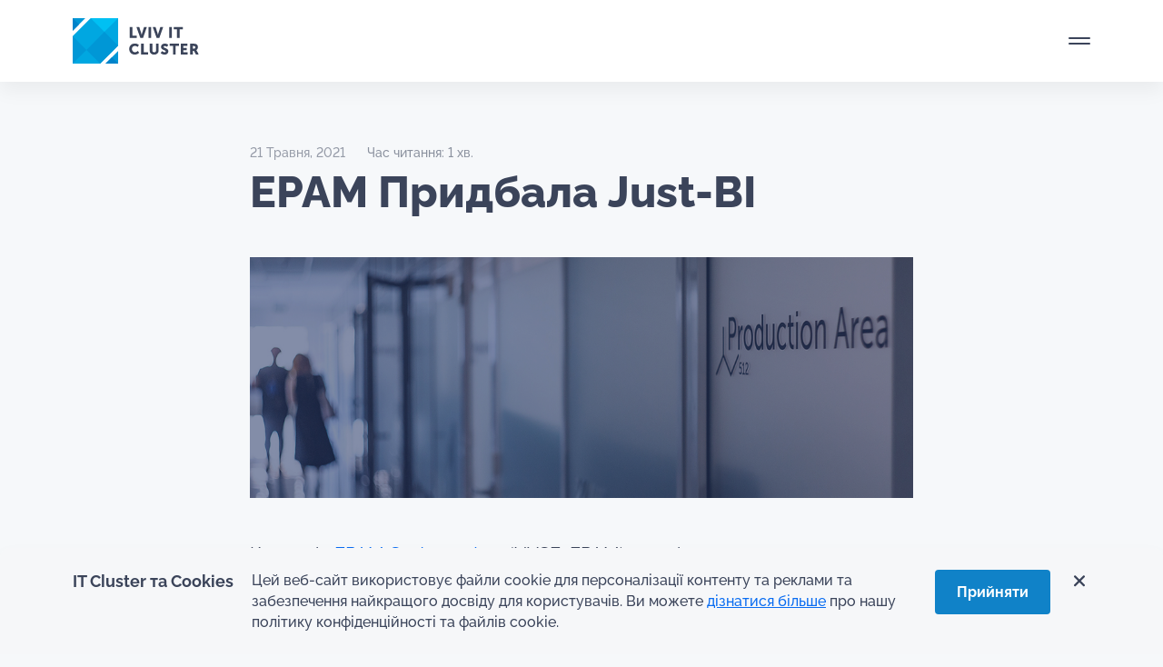

--- FILE ---
content_type: text/html; charset=UTF-8
request_url: https://itcluster.lviv.ua/epam-prydbala-just-bi/
body_size: 39156
content:


<!DOCTYPE html>
<html lang="uk" prefix="og: https://ogp.me/ns#" itemscope itemtype="http://schema.org/WebSite" prefix="og: http://ogp.me/ns#" >
  <head>
    <!-- Required meta tags -->
    <meta charset="utf-8">
    <meta name="viewport" content="width=device-width, initial-scale=1, shrink-to-fit=no">
    <!-- <meta name="viewport" content="width=1920"> -->

<meta http-equiv="cache-control" content="max-age=0" />
<meta http-equiv="cache-control" content="no-cache" />
<meta http-equiv="expires" content="0" />
<meta http-equiv="expires" content="Tue, 01 Jan 1980 1:00:00 GMT" />
<meta http-equiv="pragma" content="no-cache" />


    <title>EPAM Придбала Just-BI</title>

    		<script type="text/javascript">
	        var ajaxurl = 'https://itcluster.lviv.ua/wp-admin/admin-ajax.php';
	    </script>
	<link rel="alternate" hreflang="en" href="https://itcluster.lviv.ua/en/epam-acquires-just-bi/" />
<link rel="alternate" hreflang="uk" href="https://itcluster.lviv.ua/epam-prydbala-just-bi/" />
<link rel="alternate" hreflang="x-default" href="https://itcluster.lviv.ua/epam-prydbala-just-bi/" />

<!-- Оптимізація пошукових систем (SEO) з Rank Math - https://rankmath.com/ -->
<meta name="description" content="Компанія EPAM Systems, Inc. (NYSE: EPAM), провідний постачальник послуг з розробки цифрових платформ та програмного забезпечення, оголосила про придбання"/>
<meta name="robots" content="follow, index, max-snippet:-1, max-video-preview:-1, max-image-preview:large"/>
<link rel="canonical" href="https://itcluster.lviv.ua/epam-prydbala-just-bi/" />
<meta property="og:locale" content="uk_UA" />
<meta property="og:type" content="article" />
<meta property="og:title" content="EPAM Придбала Just-BI" />
<meta property="og:description" content="Компанія EPAM Systems, Inc. (NYSE: EPAM), провідний постачальник послуг з розробки цифрових платформ та програмного забезпечення, оголосила про придбання" />
<meta property="og:url" content="https://itcluster.lviv.ua/epam-prydbala-just-bi/" />
<meta property="og:site_name" content="Lviv IT Cluster" />
<meta property="article:section" content="Без категорії" />
<meta property="og:updated_time" content="2022-08-15T04:48:05+03:00" />
<meta property="og:image" content="https://itcluster.lviv.ua/wp-content/uploads/2022/08/epam-d0bfd180d0b8d0b4d0b1d0b0d0bbd0b0-just-bi_62f86a4809718.png" />
<meta property="og:image:secure_url" content="https://itcluster.lviv.ua/wp-content/uploads/2022/08/epam-d0bfd180d0b8d0b4d0b1d0b0d0bbd0b0-just-bi_62f86a4809718.png" />
<meta property="og:image:width" content="1100" />
<meta property="og:image:height" content="400" />
<meta property="og:image:alt" content="EPAM Придбала Just-BI" />
<meta property="og:image:type" content="image/png" />
<meta property="article:published_time" content="2021-05-21T00:00:00+03:00" />
<meta property="article:modified_time" content="2022-08-15T04:48:05+03:00" />
<meta name="twitter:card" content="summary" />
<meta name="twitter:title" content="EPAM Придбала Just-BI" />
<meta name="twitter:description" content="Компанія EPAM Systems, Inc. (NYSE: EPAM), провідний постачальник послуг з розробки цифрових платформ та програмного забезпечення, оголосила про придбання" />
<meta name="twitter:image" content="https://itcluster.lviv.ua/wp-content/uploads/2022/08/epam-d0bfd180d0b8d0b4d0b1d0b0d0bbd0b0-just-bi_62f86a4809718.png" />
<meta name="twitter:label1" content="Час для читання" />
<meta name="twitter:data1" content="Менше хвилини" />
<script type="application/ld+json" class="rank-math-schema">{"@context":"https://schema.org","@graph":[{"@type":["Person","Organization"],"@id":"https://itcluster.lviv.ua/#person","name":"Lviv IT Cluster","logo":{"@type":"ImageObject","@id":"https://itcluster.lviv.ua/#logo","url":"https://itcluster.lviv.ua/wp-content/uploads/2023/01/icon.svg","contentUrl":"https://itcluster.lviv.ua/wp-content/uploads/2023/01/icon.svg","caption":"Lviv IT Cluster","inLanguage":"uk"},"image":{"@type":"ImageObject","@id":"https://itcluster.lviv.ua/#logo","url":"https://itcluster.lviv.ua/wp-content/uploads/2023/01/icon.svg","contentUrl":"https://itcluster.lviv.ua/wp-content/uploads/2023/01/icon.svg","caption":"Lviv IT Cluster","inLanguage":"uk"}},{"@type":"WebSite","@id":"https://itcluster.lviv.ua/#website","url":"https://itcluster.lviv.ua","name":"Lviv IT Cluster","publisher":{"@id":"https://itcluster.lviv.ua/#person"},"inLanguage":"uk"},{"@type":"ImageObject","@id":"https://itcluster.lviv.ua/wp-content/uploads/2022/08/epam-d0bfd180d0b8d0b4d0b1d0b0d0bbd0b0-just-bi_62f86a4809718.png","url":"https://itcluster.lviv.ua/wp-content/uploads/2022/08/epam-d0bfd180d0b8d0b4d0b1d0b0d0bbd0b0-just-bi_62f86a4809718.png","width":"1100","height":"400","inLanguage":"uk"},{"@type":"WebPage","@id":"https://itcluster.lviv.ua/epam-prydbala-just-bi/#webpage","url":"https://itcluster.lviv.ua/epam-prydbala-just-bi/","name":"EPAM \u041f\u0440\u0438\u0434\u0431\u0430\u043b\u0430 Just-BI","datePublished":"2021-05-21T00:00:00+03:00","dateModified":"2022-08-15T04:48:05+03:00","isPartOf":{"@id":"https://itcluster.lviv.ua/#website"},"primaryImageOfPage":{"@id":"https://itcluster.lviv.ua/wp-content/uploads/2022/08/epam-d0bfd180d0b8d0b4d0b1d0b0d0bbd0b0-just-bi_62f86a4809718.png"},"inLanguage":"uk"},{"@type":"Person","@id":"https://itcluster.lviv.ua/epam-prydbala-just-bi/#author","image":{"@type":"ImageObject","@id":"https://secure.gravatar.com/avatar/?s=96&amp;d=mm&amp;r=g","url":"https://secure.gravatar.com/avatar/?s=96&amp;d=mm&amp;r=g","inLanguage":"uk"}},{"@type":"BlogPosting","headline":"EPAM \u041f\u0440\u0438\u0434\u0431\u0430\u043b\u0430 Just-BI","datePublished":"2021-05-21T00:00:00+03:00","dateModified":"2022-08-15T04:48:05+03:00","articleSection":"\u0411\u0435\u0437 \u043a\u0430\u0442\u0435\u0433\u043e\u0440\u0456\u0457","author":{"@id":"https://itcluster.lviv.ua/epam-prydbala-just-bi/#author"},"publisher":{"@id":"https://itcluster.lviv.ua/#person"},"description":"\u041a\u043e\u043c\u043f\u0430\u043d\u0456\u044f EPAM Systems, Inc. (NYSE: EPAM), \u043f\u0440\u043e\u0432\u0456\u0434\u043d\u0438\u0439 \u043f\u043e\u0441\u0442\u0430\u0447\u0430\u043b\u044c\u043d\u0438\u043a \u043f\u043e\u0441\u043b\u0443\u0433 \u0437 \u0440\u043e\u0437\u0440\u043e\u0431\u043a\u0438\u00a0\u0446\u0438\u0444\u0440\u043e\u0432\u0438\u0445 \u043f\u043b\u0430\u0442\u0444\u043e\u0440\u043c \u0442\u0430 \u043f\u0440\u043e\u0433\u0440\u0430\u043c\u043d\u043e\u0433\u043e \u0437\u0430\u0431\u0435\u0437\u043f\u0435\u0447\u0435\u043d\u043d\u044f, \u043e\u0433\u043e\u043b\u043e\u0441\u0438\u043b\u0430 \u043f\u0440\u043e \u043f\u0440\u0438\u0434\u0431\u0430\u043d\u043d\u044f","name":"EPAM \u041f\u0440\u0438\u0434\u0431\u0430\u043b\u0430 Just-BI","@id":"https://itcluster.lviv.ua/epam-prydbala-just-bi/#richSnippet","isPartOf":{"@id":"https://itcluster.lviv.ua/epam-prydbala-just-bi/#webpage"},"image":{"@id":"https://itcluster.lviv.ua/wp-content/uploads/2022/08/epam-d0bfd180d0b8d0b4d0b1d0b0d0bbd0b0-just-bi_62f86a4809718.png"},"inLanguage":"uk","mainEntityOfPage":{"@id":"https://itcluster.lviv.ua/epam-prydbala-just-bi/#webpage"}}]}</script>
<!-- /Плагін Rank Math WordPress SEO -->

<link rel='dns-prefetch' href='//cdn.jsdelivr.net' />
<link rel="alternate" type="application/rss+xml" title="Lviv IT Cluster &raquo; EPAM Придбала Just-BI Канал коментарів" href="https://itcluster.lviv.ua/epam-prydbala-just-bi/feed/" />
<link rel="alternate" title="oEmbed (JSON)" type="application/json+oembed" href="https://itcluster.lviv.ua/wp-json/oembed/1.0/embed?url=https%3A%2F%2Fitcluster.lviv.ua%2Fepam-prydbala-just-bi%2F" />
<link rel="alternate" title="oEmbed (XML)" type="text/xml+oembed" href="https://itcluster.lviv.ua/wp-json/oembed/1.0/embed?url=https%3A%2F%2Fitcluster.lviv.ua%2Fepam-prydbala-just-bi%2F&#038;format=xml" />
<style id='wp-img-auto-sizes-contain-inline-css' type='text/css'>
img:is([sizes=auto i],[sizes^="auto," i]){contain-intrinsic-size:3000px 1500px}
/*# sourceURL=wp-img-auto-sizes-contain-inline-css */
</style>
<link rel='stylesheet' id='wp-block-library-css' href='https://itcluster.lviv.ua/wp-includes/css/dist/block-library/style.min.css' type='text/css' media='all' />
<style id='global-styles-inline-css' type='text/css'>
:root{--wp--preset--aspect-ratio--square: 1;--wp--preset--aspect-ratio--4-3: 4/3;--wp--preset--aspect-ratio--3-4: 3/4;--wp--preset--aspect-ratio--3-2: 3/2;--wp--preset--aspect-ratio--2-3: 2/3;--wp--preset--aspect-ratio--16-9: 16/9;--wp--preset--aspect-ratio--9-16: 9/16;--wp--preset--color--black: #000000;--wp--preset--color--cyan-bluish-gray: #abb8c3;--wp--preset--color--white: #ffffff;--wp--preset--color--pale-pink: #f78da7;--wp--preset--color--vivid-red: #cf2e2e;--wp--preset--color--luminous-vivid-orange: #ff6900;--wp--preset--color--luminous-vivid-amber: #fcb900;--wp--preset--color--light-green-cyan: #7bdcb5;--wp--preset--color--vivid-green-cyan: #00d084;--wp--preset--color--pale-cyan-blue: #8ed1fc;--wp--preset--color--vivid-cyan-blue: #0693e3;--wp--preset--color--vivid-purple: #9b51e0;--wp--preset--gradient--vivid-cyan-blue-to-vivid-purple: linear-gradient(135deg,rgb(6,147,227) 0%,rgb(155,81,224) 100%);--wp--preset--gradient--light-green-cyan-to-vivid-green-cyan: linear-gradient(135deg,rgb(122,220,180) 0%,rgb(0,208,130) 100%);--wp--preset--gradient--luminous-vivid-amber-to-luminous-vivid-orange: linear-gradient(135deg,rgb(252,185,0) 0%,rgb(255,105,0) 100%);--wp--preset--gradient--luminous-vivid-orange-to-vivid-red: linear-gradient(135deg,rgb(255,105,0) 0%,rgb(207,46,46) 100%);--wp--preset--gradient--very-light-gray-to-cyan-bluish-gray: linear-gradient(135deg,rgb(238,238,238) 0%,rgb(169,184,195) 100%);--wp--preset--gradient--cool-to-warm-spectrum: linear-gradient(135deg,rgb(74,234,220) 0%,rgb(151,120,209) 20%,rgb(207,42,186) 40%,rgb(238,44,130) 60%,rgb(251,105,98) 80%,rgb(254,248,76) 100%);--wp--preset--gradient--blush-light-purple: linear-gradient(135deg,rgb(255,206,236) 0%,rgb(152,150,240) 100%);--wp--preset--gradient--blush-bordeaux: linear-gradient(135deg,rgb(254,205,165) 0%,rgb(254,45,45) 50%,rgb(107,0,62) 100%);--wp--preset--gradient--luminous-dusk: linear-gradient(135deg,rgb(255,203,112) 0%,rgb(199,81,192) 50%,rgb(65,88,208) 100%);--wp--preset--gradient--pale-ocean: linear-gradient(135deg,rgb(255,245,203) 0%,rgb(182,227,212) 50%,rgb(51,167,181) 100%);--wp--preset--gradient--electric-grass: linear-gradient(135deg,rgb(202,248,128) 0%,rgb(113,206,126) 100%);--wp--preset--gradient--midnight: linear-gradient(135deg,rgb(2,3,129) 0%,rgb(40,116,252) 100%);--wp--preset--font-size--small: 13px;--wp--preset--font-size--medium: 20px;--wp--preset--font-size--large: 36px;--wp--preset--font-size--x-large: 42px;--wp--preset--spacing--20: 0.44rem;--wp--preset--spacing--30: 0.67rem;--wp--preset--spacing--40: 1rem;--wp--preset--spacing--50: 1.5rem;--wp--preset--spacing--60: 2.25rem;--wp--preset--spacing--70: 3.38rem;--wp--preset--spacing--80: 5.06rem;--wp--preset--shadow--natural: 6px 6px 9px rgba(0, 0, 0, 0.2);--wp--preset--shadow--deep: 12px 12px 50px rgba(0, 0, 0, 0.4);--wp--preset--shadow--sharp: 6px 6px 0px rgba(0, 0, 0, 0.2);--wp--preset--shadow--outlined: 6px 6px 0px -3px rgb(255, 255, 255), 6px 6px rgb(0, 0, 0);--wp--preset--shadow--crisp: 6px 6px 0px rgb(0, 0, 0);}:where(.is-layout-flex){gap: 0.5em;}:where(.is-layout-grid){gap: 0.5em;}body .is-layout-flex{display: flex;}.is-layout-flex{flex-wrap: wrap;align-items: center;}.is-layout-flex > :is(*, div){margin: 0;}body .is-layout-grid{display: grid;}.is-layout-grid > :is(*, div){margin: 0;}:where(.wp-block-columns.is-layout-flex){gap: 2em;}:where(.wp-block-columns.is-layout-grid){gap: 2em;}:where(.wp-block-post-template.is-layout-flex){gap: 1.25em;}:where(.wp-block-post-template.is-layout-grid){gap: 1.25em;}.has-black-color{color: var(--wp--preset--color--black) !important;}.has-cyan-bluish-gray-color{color: var(--wp--preset--color--cyan-bluish-gray) !important;}.has-white-color{color: var(--wp--preset--color--white) !important;}.has-pale-pink-color{color: var(--wp--preset--color--pale-pink) !important;}.has-vivid-red-color{color: var(--wp--preset--color--vivid-red) !important;}.has-luminous-vivid-orange-color{color: var(--wp--preset--color--luminous-vivid-orange) !important;}.has-luminous-vivid-amber-color{color: var(--wp--preset--color--luminous-vivid-amber) !important;}.has-light-green-cyan-color{color: var(--wp--preset--color--light-green-cyan) !important;}.has-vivid-green-cyan-color{color: var(--wp--preset--color--vivid-green-cyan) !important;}.has-pale-cyan-blue-color{color: var(--wp--preset--color--pale-cyan-blue) !important;}.has-vivid-cyan-blue-color{color: var(--wp--preset--color--vivid-cyan-blue) !important;}.has-vivid-purple-color{color: var(--wp--preset--color--vivid-purple) !important;}.has-black-background-color{background-color: var(--wp--preset--color--black) !important;}.has-cyan-bluish-gray-background-color{background-color: var(--wp--preset--color--cyan-bluish-gray) !important;}.has-white-background-color{background-color: var(--wp--preset--color--white) !important;}.has-pale-pink-background-color{background-color: var(--wp--preset--color--pale-pink) !important;}.has-vivid-red-background-color{background-color: var(--wp--preset--color--vivid-red) !important;}.has-luminous-vivid-orange-background-color{background-color: var(--wp--preset--color--luminous-vivid-orange) !important;}.has-luminous-vivid-amber-background-color{background-color: var(--wp--preset--color--luminous-vivid-amber) !important;}.has-light-green-cyan-background-color{background-color: var(--wp--preset--color--light-green-cyan) !important;}.has-vivid-green-cyan-background-color{background-color: var(--wp--preset--color--vivid-green-cyan) !important;}.has-pale-cyan-blue-background-color{background-color: var(--wp--preset--color--pale-cyan-blue) !important;}.has-vivid-cyan-blue-background-color{background-color: var(--wp--preset--color--vivid-cyan-blue) !important;}.has-vivid-purple-background-color{background-color: var(--wp--preset--color--vivid-purple) !important;}.has-black-border-color{border-color: var(--wp--preset--color--black) !important;}.has-cyan-bluish-gray-border-color{border-color: var(--wp--preset--color--cyan-bluish-gray) !important;}.has-white-border-color{border-color: var(--wp--preset--color--white) !important;}.has-pale-pink-border-color{border-color: var(--wp--preset--color--pale-pink) !important;}.has-vivid-red-border-color{border-color: var(--wp--preset--color--vivid-red) !important;}.has-luminous-vivid-orange-border-color{border-color: var(--wp--preset--color--luminous-vivid-orange) !important;}.has-luminous-vivid-amber-border-color{border-color: var(--wp--preset--color--luminous-vivid-amber) !important;}.has-light-green-cyan-border-color{border-color: var(--wp--preset--color--light-green-cyan) !important;}.has-vivid-green-cyan-border-color{border-color: var(--wp--preset--color--vivid-green-cyan) !important;}.has-pale-cyan-blue-border-color{border-color: var(--wp--preset--color--pale-cyan-blue) !important;}.has-vivid-cyan-blue-border-color{border-color: var(--wp--preset--color--vivid-cyan-blue) !important;}.has-vivid-purple-border-color{border-color: var(--wp--preset--color--vivid-purple) !important;}.has-vivid-cyan-blue-to-vivid-purple-gradient-background{background: var(--wp--preset--gradient--vivid-cyan-blue-to-vivid-purple) !important;}.has-light-green-cyan-to-vivid-green-cyan-gradient-background{background: var(--wp--preset--gradient--light-green-cyan-to-vivid-green-cyan) !important;}.has-luminous-vivid-amber-to-luminous-vivid-orange-gradient-background{background: var(--wp--preset--gradient--luminous-vivid-amber-to-luminous-vivid-orange) !important;}.has-luminous-vivid-orange-to-vivid-red-gradient-background{background: var(--wp--preset--gradient--luminous-vivid-orange-to-vivid-red) !important;}.has-very-light-gray-to-cyan-bluish-gray-gradient-background{background: var(--wp--preset--gradient--very-light-gray-to-cyan-bluish-gray) !important;}.has-cool-to-warm-spectrum-gradient-background{background: var(--wp--preset--gradient--cool-to-warm-spectrum) !important;}.has-blush-light-purple-gradient-background{background: var(--wp--preset--gradient--blush-light-purple) !important;}.has-blush-bordeaux-gradient-background{background: var(--wp--preset--gradient--blush-bordeaux) !important;}.has-luminous-dusk-gradient-background{background: var(--wp--preset--gradient--luminous-dusk) !important;}.has-pale-ocean-gradient-background{background: var(--wp--preset--gradient--pale-ocean) !important;}.has-electric-grass-gradient-background{background: var(--wp--preset--gradient--electric-grass) !important;}.has-midnight-gradient-background{background: var(--wp--preset--gradient--midnight) !important;}.has-small-font-size{font-size: var(--wp--preset--font-size--small) !important;}.has-medium-font-size{font-size: var(--wp--preset--font-size--medium) !important;}.has-large-font-size{font-size: var(--wp--preset--font-size--large) !important;}.has-x-large-font-size{font-size: var(--wp--preset--font-size--x-large) !important;}
/*# sourceURL=global-styles-inline-css */
</style>

<style id='classic-theme-styles-inline-css' type='text/css'>
/*! This file is auto-generated */
.wp-block-button__link{color:#fff;background-color:#32373c;border-radius:9999px;box-shadow:none;text-decoration:none;padding:calc(.667em + 2px) calc(1.333em + 2px);font-size:1.125em}.wp-block-file__button{background:#32373c;color:#fff;text-decoration:none}
/*# sourceURL=/wp-includes/css/classic-themes.min.css */
</style>
<link rel='stylesheet' id='wpml-blocks-css' href='https://itcluster.lviv.ua/wp-content/plugins/sitepress-multilingual-cms/dist/css/blocks/styles.css' type='text/css' media='all' />
<link rel='stylesheet' id='contact-form-7-css' href='https://itcluster.lviv.ua/wp-content/plugins/contact-form-7/includes/css/styles.css' type='text/css' media='all' />
<link rel='stylesheet' id='lana-downloads-manager-css' href='https://itcluster.lviv.ua/wp-content/plugins/lana-downloads-manager//assets/css/lana-downloads-manager.css' type='text/css' media='all' />
<link rel='stylesheet' id='wpml-legacy-vertical-list-0-css' href='https://itcluster.lviv.ua/wp-content/plugins/sitepress-multilingual-cms/templates/language-switchers/legacy-list-vertical/style.min.css' type='text/css' media='all' />
<link rel='stylesheet' id='bootstrap-style-css' href='https://itcluster.lviv.ua/wp-content/themes/it-cluster-front-end/css/bootstrap.min.css' type='text/css' media='all' />
<link rel='stylesheet' id='main-css-css' href='https://itcluster.lviv.ua/wp-content/themes/it-cluster-front-end/style.css' type='text/css' media='all' />
<script type="text/javascript" id="wpml-cookie-js-extra">
/* <![CDATA[ */
var wpml_cookies = {"wp-wpml_current_language":{"value":"uk","expires":1,"path":"/"}};
var wpml_cookies = {"wp-wpml_current_language":{"value":"uk","expires":1,"path":"/"}};
//# sourceURL=wpml-cookie-js-extra
/* ]]> */
</script>
<script type="text/javascript" defer src="https://itcluster.lviv.ua/wp-content/plugins/sitepress-multilingual-cms/res/js/cookies/language-cookie.js" id="wpml-cookie-js" defer="defer" data-wp-strategy="defer"></script>
<script type="text/javascript" src="https://itcluster.lviv.ua/wp-includes/js/jquery/jquery.min.js" id="jquery-core-js"></script>
<script type="text/javascript" defer src="https://itcluster.lviv.ua/wp-includes/js/jquery/jquery-migrate.min.js" id="jquery-migrate-js"></script>
<link rel="https://api.w.org/" href="https://itcluster.lviv.ua/wp-json/" /><link rel="alternate" title="JSON" type="application/json" href="https://itcluster.lviv.ua/wp-json/wp/v2/posts/8799" /><link rel="EditURI" type="application/rsd+xml" title="RSD" href="https://itcluster.lviv.ua/xmlrpc.php?rsd" />
<meta name="generator" content="WordPress 6.9" />
<link rel='shortlink' href='https://itcluster.lviv.ua/?p=8799' />
<meta name="generator" content="WPML ver:4.6.14 stt:1,54;" />
<link rel="icon" href="https://itcluster.lviv.ua/wp-content/uploads/2023/01/icon.svg" sizes="32x32" />
<link rel="icon" href="https://itcluster.lviv.ua/wp-content/uploads/2023/01/icon.svg" sizes="192x192" />
<link rel="apple-touch-icon" href="https://itcluster.lviv.ua/wp-content/uploads/2023/01/icon.svg" />
<meta name="msapplication-TileImage" content="https://itcluster.lviv.ua/wp-content/uploads/2023/01/icon.svg" />
    <!-- Google Tag Manager -->
<script>(function(w,d,s,l,i){w[l]=w[l]||[];w[l].push({'gtm.start':
new Date().getTime(),event:'gtm.js'});var f=d.getElementsByTagName(s)[0],
j=d.createElement(s),dl=l!='dataLayer'?'&l='+l:'';j.async=true;j.src=
'https://www.googletagmanager.com/gtm.js?id='+i+dl;f.parentNode.insertBefore(j,f);
})(window,document,'script','dataLayer','GTM-5QMSQ9C');</script>
<!-- End Google Tag Manager -->
<script type="text/javascript">
    (function(c,l,a,r,i,t,y){
        c[a]=c[a]||function(){(c[a].q=c[a].q||[]).push(arguments)};
        t=l.createElement(r);t.async=1;t.src="https://www.clarity.ms/tag/"+i;
        y=l.getElementsByTagName(r)[0];y.parentNode.insertBefore(t,y);
    })(window, document, "clarity", "script", "rv8u0jp5du");
</script>
  <link rel='stylesheet' id='fluent-form-styles-css' href='https://itcluster.lviv.ua/wp-content/plugins/fluentform/assets/css/fluent-forms-public.css' type='text/css' media='all' />
<link rel='stylesheet' id='fluentform-public-default-css' href='https://itcluster.lviv.ua/wp-content/plugins/fluentform/assets/css/fluentform-public-default.css' type='text/css' media='all' />
</head>

  
  <body class="wp-singular post-template-default single single-post postid-8799 single-format-standard wp-custom-logo wp-theme-it-cluster-front-end">

<!-- Google Tag Manager (noscript) -->
<noscript><iframe src="https://www.googletagmanager.com/ns.html?id=GTM-5QMSQ9C"
height="0" width="0" style="display:none;visibility:hidden"></iframe></noscript>
<!-- End Google Tag Manager (noscript) -->


<div id="preloader">
  <div id="logo">
    <svg id="eH73XfKmCBx1" xmlns="http://www.w3.org/2000/svg" xmlns:xlink="http://www.w3.org/1999/xlink" viewBox="0 0 1360 700" shape-rendering="geometricPrecision" text-rendering="geometricPrecision"><rect width="451.288021" height="301.453262" rx="0" ry="0" transform="matrix(3.195027 0 0 2.322085-40.938705-.000049)" fill="#0097d6" stroke-width="0"/><g id="eH73XfKmCBx3" transform="translate(-26.074114-26.074093)" opacity="0"><polygon points="117.6,154 154,154 154,117.6" transform="translate(600 257)" opacity="0.3" fill="#fff"/><polygon points="135.8,135.8 154,154 154,117.6" transform="translate(600 257)" opacity="0.2" fill="#fff"/></g><g id="eH73XfKmCBx6" transform="translate(25.855011 25.855049)" opacity="0"><polygon points="22.3,22.3 22.3,58.7 58.7,22.3" transform="translate(600 257)" opacity="0.3" fill="#fff"/><polygon points="22.3,22.3 40.5,40.5 58.7,22.3" transform="translate(600 257)" opacity="0.2" fill="#fff"/></g><polygon id="eH73XfKmCBx9" points="22.3,154 101.9,154 62.1,114.2" transform="translate(600 257)" opacity="0.5" fill="#fff"/><polygon id="eH73XfKmCBx10" points="74.4,22.3 114.2,62.1 154,22.3" transform="translate(600 257)" fill="#fff"/><polygon id="eH73XfKmCBx11" points="154,22.3 114.2,62.1 154,101.9" transform="translate(600 257)" opacity="0.85" fill="#fff"/><rect id="eH73XfKmCBx12" width="73.7" height="56.3" rx="0" ry="0" transform="matrix(.7071-.7071 0.7071 0.7071 662.085166 371.205767)" opacity="0.7" fill="#fff"/><rect id="eH73XfKmCBx13" width="73.7" height="56.3" rx="0" ry="0" transform="matrix(.7071-.7071 0.7071 0.7071 622.282329 331.415467)" opacity="0.85" fill="#fff"/><polygon id="eH73XfKmCBx14" points="22.3,154 22.3,74.4 62.1,114.2" transform="translate(600 257)" opacity="0.7" fill="#fff"/><g id="eH73XfKmCBx15" transform="translate(620 257)" opacity="0"><g><path d="M71.5,98h3.7v9.6c0,3.4-2.5,5.9-6.3,5.9-3.9,0-6.4-2.4-6.4-5.9v-9.6h3.7v9.6c0,1.6,1,2.4,2.6,2.4s2.6-.9,2.6-2.4v-9.6ZM54,98h-3.7v15.2h9.9v-3.2h-6.2v-12ZM64.5,74.4h-3.7v15.2h3.7v-15.2ZM44.2,86.5h-6.2v-12h-3.7v15.2h9.9v-3.2ZM41.6,110c-2.9,0-4.3-2.3-4.3-4.6c0-2.2,1.3-4.3,4.3-4.3c1.4,0,2.8.7,3.8,1.6l1.7-2.8c-1.5-1.5-3.7-2.2-5.7-2.2-4.7,0-8,3.4-8,7.8c0,4.5,3.1,7.9,8,7.9c2.8,0,4.8-1.2,6.1-2.6l-1.9-2.7c-1,1.1-2.5,1.9-4,1.9ZM58.4,74.4h-4l-2.7,8.7c-.3,1-.6,2.4-.6,2.4v0c0,0-.3-1.5-.6-2.4l-2.7-8.7h-4l5.4,15.2h3.8l5.4-15.2Zm19.1,0l-2.7,8.7c-.3,1-.6,2.4-.6,2.4v0c0,0-.3-1.5-.6-2.4l-2.7-8.7h-4l5.4,15.2h3.9l5.4-15.2h-4.1Zm32.8,32.7h4.6v-3.2h-4.6v-2.8h5.8v-3.1h-9.5v15.2h9.8v-3.2h-6.1v-2.9Zm-.8-32.7h-13v3.2h4.6v12h3.7v-12h4.6v-3.2Zm22.8,38.8h-4.2l-2.7-5.1h-1.7v5.1h-3.7v-15.2h5.3c1.6,0,2.3.1,3,.4c1.7.7,2.8,2.2,2.8,4.4c0,1.6-.8,3.4-2.3,4.2v0c0,0,.2.3.6.9l2.9,5.3ZM127.2,103c0-.8-.2-1.3-.9-1.6-.3-.1-.8-.2-1.4-.2h-1.3v3.7h1.6c1.3,0,2-.7,2-1.9ZM94,74.4h-3.7v15.2h3.7v-15.2Zm-2.9,26.8h4.6v12h3.7v-12h4.6v-3.2h-13v3.2Zm-8.8,1c0-.6.5-1.1,1.6-1.1c1.2,0,2.5.6,3.4,1.3l1.6-3c-1.3-1.2-3.1-1.7-4.8-1.7-3.2,0-5.5,1.9-5.5,4.7c0,4.8,6.7,4.4,6.7,6.6c0,.6-.5,1.1-1.6,1.1-1.4,0-2.8-.8-3.7-1.6l-2,2.8c1.4,1.4,3.5,2.2,5.5,2.2c3.5,0,5.4-2.2,5.4-4.8.1-4.8-6.6-4.3-6.6-6.5Z" transform="translate(-20 0)" fill="#0097d6"/></g></g>
    </svg>
  </div>
</div>
<script>
!function(t,n){"object"==typeof exports&&"undefined"!=typeof module?module.exports=n():"function"==typeof __SVGATOR_DEFINE__&&__SVGATOR_DEFINE__.amd?__SVGATOR_DEFINE__(n):((t="undefined"!=typeof globalThis?globalThis:t||self).__SVGATOR_PLAYER__=t.__SVGATOR_PLAYER__||{},t.__SVGATOR_PLAYER__["5c7f360c"]=n())}(this,(function(){"use strict";function t(t,n){var e=Object.keys(t);if(Object.getOwnPropertySymbols){var r=Object.getOwnPropertySymbols(t);n&&(r=r.filter((function(n){return Object.getOwnPropertyDescriptor(t,n).enumerable}))),e.push.apply(e,r)}return e}function n(n){for(var e=1;e<arguments.length;e++){var r=null!=arguments[e]?arguments[e]:{};e%2?t(Object(r),!0).forEach((function(t){o(n,t,r[t])})):Object.getOwnPropertyDescriptors?Object.defineProperties(n,Object.getOwnPropertyDescriptors(r)):t(Object(r)).forEach((function(t){Object.defineProperty(n,t,Object.getOwnPropertyDescriptor(r,t))}))}return n}function e(t){return(e="function"==typeof Symbol&&"symbol"==typeof Symbol.iterator?function(t){return typeof t}:function(t){return t&&"function"==typeof Symbol&&t.constructor===Symbol&&t!==Symbol.prototype?"symbol":typeof t})(t)}function r(t,n){if(!(t instanceof n))throw new TypeError("Cannot call a class as a function")}function i(t,n){for(var e=0;e<n.length;e++){var r=n[e];r.enumerable=r.enumerable||!1,r.configurable=!0,"value"in r&&(r.writable=!0),Object.defineProperty(t,r.key,r)}}function u(t,n,e){return n&&i(t.prototype,n),e&&i(t,e),t}function o(t,n,e){return n in t?Object.defineProperty(t,n,{value:e,enumerable:!0,configurable:!0,writable:!0}):t[n]=e,t}function a(t){return(a=Object.setPrototypeOf?Object.getPrototypeOf:function(t){return t.__proto__||Object.getPrototypeOf(t)})(t)}function l(t,n){return(l=Object.setPrototypeOf||function(t,n){return t.__proto__=n,t})(t,n)}function s(){if("undefined"==typeof Reflect||!Reflect.construct)return!1;if(Reflect.construct.sham)return!1;if("function"==typeof Proxy)return!0;try{return Boolean.prototype.valueOf.call(Reflect.construct(Boolean,[],(function(){}))),!0}catch(t){return!1}}function f(t,n,e){return(f=s()?Reflect.construct:function(t,n,e){var r=[null];r.push.apply(r,n);var i=new(Function.bind.apply(t,r));return e&&l(i,e.prototype),i}).apply(null,arguments)}function c(t,n){if(n&&("object"==typeof n||"function"==typeof n))return n;if(void 0!==n)throw new TypeError("Derived constructors may only return object or undefined");return function(t){if(void 0===t)throw new ReferenceError("this hasn't been initialised - super() hasn't been called");return t}(t)}function h(t,n,e){return(h="undefined"!=typeof Reflect&&Reflect.get?Reflect.get:function(t,n,e){var r=function(t,n){for(;!Object.prototype.hasOwnProperty.call(t,n)&&null!==(t=a(t)););return t}(t,n);if(r){var i=Object.getOwnPropertyDescriptor(r,n);return i.get?i.get.call(e):i.value}})(t,n,e||t)}function v(t){return function(t){if(Array.isArray(t))return y(t)}(t)||function(t){if("undefined"!=typeof Symbol&&null!=t[Symbol.iterator]||null!=t["@@iterator"])return Array.from(t)}(t)||function(t,n){if(!t)return;if("string"==typeof t)return y(t,n);var e=Object.prototype.toString.call(t).slice(8,-1);"Object"===e&&t.constructor&&(e=t.constructor.name);if("Map"===e||"Set"===e)return Array.from(t);if("Arguments"===e||/^(?:Ui|I)nt(?:8|16|32)(?:Clamped)?Array$/.test(e))return y(t,n)}(t)||function(){throw new TypeError("Invalid attempt to spread non-iterable instance.\nIn order to be iterable, non-array objects must have a [Symbol.iterator]() method.")}()}function y(t,n){(null==n||n>t.length)&&(n=t.length);for(var e=0,r=new Array(n);e<n;e++)r[e]=t[e];return r}Number.isInteger||(Number.isInteger=function(t){return"number"==typeof t&&isFinite(t)&&Math.floor(t)===t}),Number.EPSILON||(Number.EPSILON=2220446049250313e-31);var g=p(Math.pow(10,-6));function p(t){var n=arguments.length>1&&void 0!==arguments[1]?arguments[1]:6;if(Number.isInteger(t))return t;var e=Math.pow(10,n);return Math.round((+t+Number.EPSILON)*e)/e}function d(t,n){var e=arguments.length>2&&void 0!==arguments[2]?arguments[2]:g;return Math.abs(t-n)<e}var m=Math.PI/180;function b(t){return t}function w(t,n,e){var r=1-e;return 3*e*r*(t*r+n*e)+e*e*e}function A(){var t=arguments.length>0&&void 0!==arguments[0]?arguments[0]:0,n=arguments.length>1&&void 0!==arguments[1]?arguments[1]:0,e=arguments.length>2&&void 0!==arguments[2]?arguments[2]:1,r=arguments.length>3&&void 0!==arguments[3]?arguments[3]:1;return t<0||t>1||e<0||e>1?null:d(t,n)&&d(e,r)?b:function(i){if(i<=0)return t>0?i*n/t:0===n&&e>0?i*r/e:0;if(i>=1)return e<1?1+(i-1)*(r-1)/(e-1):1===e&&t<1?1+(i-1)*(n-1)/(t-1):1;for(var u,o=0,a=1;o<a;){var l=w(t,e,u=(o+a)/2);if(d(i,l))break;l<i?o=u:a=u}return w(n,r,u)}}function _(){return 1}function x(t){return 1===t?1:0}function k(){var t=arguments.length>0&&void 0!==arguments[0]?arguments[0]:1,n=arguments.length>1&&void 0!==arguments[1]?arguments[1]:0;if(1===t){if(0===n)return x;if(1===n)return _}var e=1/t;return function(t){return t>=1?1:(t+=n*e)-t%e}}var S=Math.sin,O=Math.cos,j=Math.acos,E=Math.asin,M=Math.tan,P=Math.atan2,I=Math.PI/180,R=180/Math.PI,F=Math.sqrt,N=function(){function t(){var n=arguments.length>0&&void 0!==arguments[0]?arguments[0]:1,e=arguments.length>1&&void 0!==arguments[1]?arguments[1]:0,i=arguments.length>2&&void 0!==arguments[2]?arguments[2]:0,u=arguments.length>3&&void 0!==arguments[3]?arguments[3]:1,o=arguments.length>4&&void 0!==arguments[4]?arguments[4]:0,a=arguments.length>5&&void 0!==arguments[5]?arguments[5]:0;r(this,t),this.m=[n,e,i,u,o,a],this.i=null,this.w=null,this.s=null}return u(t,[{key:"determinant",get:function(){var t=this.m;return t[0]*t[3]-t[1]*t[2]}},{key:"isIdentity",get:function(){if(null===this.i){var t=this.m;this.i=1===t[0]&&0===t[1]&&0===t[2]&&1===t[3]&&0===t[4]&&0===t[5]}return this.i}},{key:"point",value:function(t,n){var e=this.m;return{x:e[0]*t+e[2]*n+e[4],y:e[1]*t+e[3]*n+e[5]}}},{key:"translateSelf",value:function(){var t=arguments.length>0&&void 0!==arguments[0]?arguments[0]:0,n=arguments.length>1&&void 0!==arguments[1]?arguments[1]:0;if(!t&&!n)return this;var e=this.m;return e[4]+=e[0]*t+e[2]*n,e[5]+=e[1]*t+e[3]*n,this.w=this.s=this.i=null,this}},{key:"rotateSelf",value:function(){var t=arguments.length>0&&void 0!==arguments[0]?arguments[0]:0;if(t%=360){var n=S(t*=I),e=O(t),r=this.m,i=r[0],u=r[1];r[0]=i*e+r[2]*n,r[1]=u*e+r[3]*n,r[2]=r[2]*e-i*n,r[3]=r[3]*e-u*n,this.w=this.s=this.i=null}return this}},{key:"scaleSelf",value:function(){var t=arguments.length>0&&void 0!==arguments[0]?arguments[0]:1,n=arguments.length>1&&void 0!==arguments[1]?arguments[1]:1;if(1!==t||1!==n){var e=this.m;e[0]*=t,e[1]*=t,e[2]*=n,e[3]*=n,this.w=this.s=this.i=null}return this}},{key:"skewSelf",value:function(t,n){if(n%=360,(t%=360)||n){var e=this.m,r=e[0],i=e[1],u=e[2],o=e[3];t&&(t=M(t*I),e[2]+=r*t,e[3]+=i*t),n&&(n=M(n*I),e[0]+=u*n,e[1]+=o*n),this.w=this.s=this.i=null}return this}},{key:"resetSelf",value:function(){var t=arguments.length>0&&void 0!==arguments[0]?arguments[0]:1,n=arguments.length>1&&void 0!==arguments[1]?arguments[1]:0,e=arguments.length>2&&void 0!==arguments[2]?arguments[2]:0,r=arguments.length>3&&void 0!==arguments[3]?arguments[3]:1,i=arguments.length>4&&void 0!==arguments[4]?arguments[4]:0,u=arguments.length>5&&void 0!==arguments[5]?arguments[5]:0,o=this.m;return o[0]=t,o[1]=n,o[2]=e,o[3]=r,o[4]=i,o[5]=u,this.w=this.s=this.i=null,this}},{key:"recomposeSelf",value:function(){var t=arguments.length>0&&void 0!==arguments[0]?arguments[0]:null,n=arguments.length>1&&void 0!==arguments[1]?arguments[1]:null,e=arguments.length>2&&void 0!==arguments[2]?arguments[2]:null,r=arguments.length>3&&void 0!==arguments[3]?arguments[3]:null,i=arguments.length>4&&void 0!==arguments[4]?arguments[4]:null;return this.isIdentity||this.resetSelf(),t&&(t.x||t.y)&&this.translateSelf(t.x,t.y),n&&this.rotateSelf(n),e&&(e.x&&this.skewSelf(e.x,0),e.y&&this.skewSelf(0,e.y)),!r||1===r.x&&1===r.y||this.scaleSelf(r.x,r.y),i&&(i.x||i.y)&&this.translateSelf(i.x,i.y),this}},{key:"decompose",value:function(){var t=arguments.length>0&&void 0!==arguments[0]?arguments[0]:0,n=arguments.length>1&&void 0!==arguments[1]?arguments[1]:0,e=this.m,r=e[0]*e[0]+e[1]*e[1],i=[[e[0],e[1]],[e[2],e[3]]],u=F(r);if(0===u)return{origin:{x:p(e[4]),y:p(e[5])},translate:{x:p(t),y:p(n)},scale:{x:0,y:0},skew:{x:0,y:0},rotate:0};i[0][0]/=u,i[0][1]/=u;var o=e[0]*e[3]-e[1]*e[2]<0;o&&(u=-u);var a=i[0][0]*i[1][0]+i[0][1]*i[1][1];i[1][0]-=i[0][0]*a,i[1][1]-=i[0][1]*a;var l=F(i[1][0]*i[1][0]+i[1][1]*i[1][1]);if(0===l)return{origin:{x:p(e[4]),y:p(e[5])},translate:{x:p(t),y:p(n)},scale:{x:p(u),y:0},skew:{x:0,y:0},rotate:0};i[1][0]/=l,i[1][1]/=l,a/=l;var s=0;return i[1][1]<0?(s=j(i[1][1])*R,i[0][1]<0&&(s=360-s)):s=E(i[0][1])*R,o&&(s=-s),a=P(a,F(i[0][0]*i[0][0]+i[0][1]*i[0][1]))*R,o&&(a=-a),{origin:{x:p(e[4]),y:p(e[5])},translate:{x:p(t),y:p(n)},scale:{x:p(u),y:p(l)},skew:{x:p(a),y:0},rotate:p(s)}}},{key:"clone",value:function(){var t=this.m;return new this.constructor(t[0],t[1],t[2],t[3],t[4],t[5])}},{key:"toString",value:function(){var t=arguments.length>0&&void 0!==arguments[0]?arguments[0]:" ";if(null===this.s){var n=this.m.map((function(t){return p(t)}));1===n[0]&&0===n[1]&&0===n[2]&&1===n[3]?this.s="translate("+n[4]+t+n[5]+")":this.s="matrix("+n.join(t)+")"}return this.s}}],[{key:"create",value:function(t){return t?Array.isArray(t)?f(this,v(t)):t instanceof this?t.clone():(new this).recomposeSelf(t.origin,t.rotate,t.skew,t.scale,t.translate):new this}}]),t}();function T(t,n,e){return t>=.5?e:n}function q(t,n,e){return 0===t||n===e?n:t*(e-n)+n}function B(t,n,e){var r=q(t,n,e);return r<=0?0:r}function D(t,n,e){var r=q(t,n,e);return r<=0?0:r>=1?1:r}function L(t,n,e){return 0===t?n:1===t?e:{x:q(t,n.x,e.x),y:q(t,n.y,e.y)}}function C(t,n,e){var r=function(t,n,e){return Math.round(q(t,n,e))}(t,n,e);return r<=0?0:r>=255?255:r}function V(t,n,e){return 0===t?n:1===t?e:{r:C(t,n.r,e.r),g:C(t,n.g,e.g),b:C(t,n.b,e.b),a:q(t,null==n.a?1:n.a,null==e.a?1:e.a)}}function G(t,n){for(var e=[],r=0;r<t;r++)e.push(n);return e}function z(t,n){if(--n<=0)return t;var e=(t=Object.assign([],t)).length;do{for(var r=0;r<e;r++)t.push(t[r])}while(--n>0);return t}var Y,$=function(){function t(n){r(this,t),this.list=n,this.length=n.length}return u(t,[{key:"setAttribute",value:function(t,n){for(var e=this.list,r=0;r<this.length;r++)e[r].setAttribute(t,n)}},{key:"removeAttribute",value:function(t){for(var n=this.list,e=0;e<this.length;e++)n[e].removeAttribute(t)}},{key:"style",value:function(t,n){for(var e=this.list,r=0;r<this.length;r++)e[r].style[t]=n}}]),t}(),U=/-./g,Q=function(t,n){return n.toUpperCase()};function H(t){return"function"==typeof t?t:T}function J(t){return t?"function"==typeof t?t:Array.isArray(t)?function(t){var n=arguments.length>1&&void 0!==arguments[1]?arguments[1]:b;if(!Array.isArray(t))return n;switch(t.length){case 1:return k(t[0])||n;case 2:return k(t[0],t[1])||n;case 4:return A(t[0],t[1],t[2],t[3])||n}return n}(t,null):function(t,n){var e=arguments.length>2&&void 0!==arguments[2]?arguments[2]:b;switch(t){case"linear":return b;case"steps":return k(n.steps||1,n.jump||0)||e;case"bezier":case"cubic-bezier":return A(n.x1||0,n.y1||0,n.x2||0,n.y2||0)||e}return e}(t.type,t.value,null):null}function Z(t,n,e){var r=arguments.length>3&&void 0!==arguments[3]&&arguments[3],i=n.length-1;if(t<=n[0].t)return r?[0,0,n[0].v]:n[0].v;if(t>=n[i].t)return r?[i,1,n[i].v]:n[i].v;var u,o=n[0],a=null;for(u=1;u<=i;u++){if(!(t>n[u].t)){a=n[u];break}o=n[u]}return null==a?r?[i,1,n[i].v]:n[i].v:o.t===a.t?r?[u,1,a.v]:a.v:(t=(t-o.t)/(a.t-o.t),o.e&&(t=o.e(t)),r?[u,t,e(t,o.v,a.v)]:e(t,o.v,a.v))}function K(t,n){var e=arguments.length>2&&void 0!==arguments[2]?arguments[2]:null;return t&&t.length?"function"!=typeof n?null:("function"!=typeof e&&(e=null),function(r){var i=Z(r,t,n);return null!=i&&e&&(i=e(i)),i}):null}function W(t,n){return t.t-n.t}function X(t,n,r,i,u){var o,a="@"===r[0],l="#"===r[0],s=Y[r],f=T;switch(a?(o=r.substr(1),r=o.replace(U,Q)):l&&(r=r.substr(1)),e(s)){case"function":if(f=s(i,u,Z,J,r,a,n,t),l)return f;break;case"string":f=K(i,H(s));break;case"object":if((f=K(i,H(s.i),s.f))&&"function"==typeof s.u)return s.u(n,f,r,a,t)}return f?function(t,n,e){if(arguments.length>3&&void 0!==arguments[3]&&arguments[3])return t instanceof $?function(r){return t.style(n,e(r))}:function(r){return t.style[n]=e(r)};if(Array.isArray(n)){var r=n.length;return function(i){var u=e(i);if(null==u)for(var o=0;o<r;o++)t[o].removeAttribute(n);else for(var a=0;a<r;a++)t[a].setAttribute(n,u)}}return function(r){var i=e(r);null==i?t.removeAttribute(n):t.setAttribute(n,i)}}(n,r,f,a):null}function tt(t,n,r,i){if(!i||"object"!==e(i))return null;var u=null,o=null;return Array.isArray(i)?o=function(t){if(!t||!t.length)return null;for(var n=0;n<t.length;n++)t[n].e&&(t[n].e=J(t[n].e));return t.sort(W)}(i):(o=i.keys,u=i.data||null),o?X(t,n,r,o,u):null}function nt(t,n,e){if(!e)return null;var r=[];for(var i in e)if(e.hasOwnProperty(i)){var u=tt(t,n,i,e[i]);u&&r.push(u)}return r.length?r:null}function et(t,n){if(!n.settings.duration||n.settings.duration<0)return null;var e,r,i,u,o,a=function(t,n){if(!n)return null;var e=[];if(Array.isArray(n))for(var r=n.length,i=0;i<r;i++){var u=n[i];if(2===u.length){var o=null;if("string"==typeof u[0])o=t.getElementById(u[0]);else if(Array.isArray(u[0])){o=[];for(var a=0;a<u[0].length;a++)if("string"==typeof u[0][a]){var l=t.getElementById(u[0][a]);l&&o.push(l)}o=o.length?1===o.length?o[0]:new $(o):null}if(o){var s=nt(t,o,u[1]);s&&(e=e.concat(s))}}}else for(var f in n)if(n.hasOwnProperty(f)){var c=t.getElementById(f);if(c){var h=nt(t,c,n[f]);h&&(e=e.concat(h))}}return e.length?e:null}(t,n.elements);return a?(e=a,r=n.settings,i=r.duration,u=e.length,o=null,function(t,n){var a=r.iterations||1/0,l=(r.alternate&&a%2==0)^r.direction>0?i:0,s=t%i,f=1+(t-s)/i;n*=r.direction,r.alternate&&f%2==0&&(n=-n);var c=!1;if(f>a)s=l,c=!0,-1===r.fill&&(s=r.direction>0?0:i);else if(n<0&&(s=i-s),s===o)return!1;o=s;for(var h=0;h<u;h++)e[h](s);return c}):null}function rt(t,n){if(Y=n,!t||!t.root||!Array.isArray(t.animations))return null;var e=function(t){for(var n=document.getElementsByTagName("svg"),e=0;e<n.length;e++)if(n[e].id===t.root&&!n[e].svgatorAnimation)return n[e].svgatorAnimation=!0,n[e];return null}(t);if(!e)return null;var r=t.animations.map((function(t){return et(e,t)})).filter((function(t){return!!t}));return r.length?{svg:e,animations:r,animationSettings:t.animationSettings,options:t.options||void 0}:null}function it(t){return+("0x"+(t.replace(/[^0-9a-fA-F]+/g,"")||27))}function ut(t,n,e){return!t||!e||n>t.length?t:t.substring(0,n)+ut(t.substring(n+1),e,e)}function ot(t){var n=arguments.length>1&&void 0!==arguments[1]?arguments[1]:27;return!t||t%n?t%n:ot(t/n,n)}function at(t,n,e){if(t&&t.length){var r=it(e),i=it(n),u=ot(r)+5,o=ut(t,ot(r,5),u);return o=o.replace(/\x7c$/g,"==").replace(/\x2f$/g,"="),o=function(t,n,e){var r=+("0x"+t.substring(0,4));t=t.substring(4);for(var i=n%r+e%27,u=[],o=0;o<t.length;o+=2)if("|"!==t[o]){var a=+("0x"+t[o]+t[o+1])-i;u.push(a)}else{var l=+("0x"+t.substring(o+1,o+1+4))-i;o+=3,u.push(l)}return String.fromCharCode.apply(String,u)}(o=(o=atob(o)).replace(/[\x41-\x5A]/g,""),i,r),o=JSON.parse(o)}}var lt=[{key:"alternate",def:!1},{key:"fill",def:1},{key:"iterations",def:0},{key:"direction",def:1},{key:"speed",def:1},{key:"fps",def:100}],st=function(){function t(n,e){var i=this,u=arguments.length>2&&void 0!==arguments[2]?arguments[2]:null;r(this,t),this._id=0,this._running=!1,this._rollingBack=!1,this._animations=n,this._settings=e,(!u||u<"2022-05-02")&&delete this._settings.speed,lt.forEach((function(t){i._settings[t.key]=i._settings[t.key]||t.def})),this.duration=e.duration,this.offset=e.offset||0,this.rollbackStartOffset=0}return u(t,[{key:"alternate",get:function(){return this._settings.alternate}},{key:"fill",get:function(){return this._settings.fill}},{key:"iterations",get:function(){return this._settings.iterations}},{key:"direction",get:function(){return this._settings.direction}},{key:"speed",get:function(){return this._settings.speed}},{key:"fps",get:function(){return this._settings.fps}},{key:"maxFiniteDuration",get:function(){return this.iterations>0?this.iterations*this.duration:this.duration}},{key:"_apply",value:function(t){for(var n=arguments.length>1&&void 0!==arguments[1]?arguments[1]:{},e=this._animations,r=e.length,i=0,u=0;u<r;u++)n[u]?i++:(n[u]=e[u](t,1),n[u]&&i++);return i}},{key:"_rollback",value:function(t){var n=this,e=1/0,r=null;this.rollbackStartOffset=t,this._rollingBack=!0,this._running=!0;this._id=window.requestAnimationFrame((function i(u){if(n._rollingBack){null==r&&(r=u);var o=Math.round(t-(u-r)*n.speed);if(o>n.duration&&e!==1/0){var a=!!n.alternate&&o/n.duration%2>1,l=o%n.duration;o=(l+=a?n.duration:0)||n.duration}var s=(n.fps?1e3/n.fps:0)*n.speed,f=Math.max(0,o);f<=e-s&&(n.offset=f,e=f,n._apply(f));var c=n.iterations>0&&-1===n.fill&&o>=n.maxFiniteDuration;(o<=0||n.offset<o||c)&&n.stop(),n._id=window.requestAnimationFrame(i)}}))}},{key:"_start",value:function(){var t=this,n=arguments.length>0&&void 0!==arguments[0]?arguments[0]:0,e=-1/0,r=null,i={};this._running=!0;var u=function u(o){null==r&&(r=o);var a=Math.round((o-r)*t.speed+n),l=(t.fps?1e3/t.fps:0)*t.speed;if(a>=e+l&&!t._rollingBack&&(t.offset=a,e=a,t._apply(a,i)===t._animations.length))return void t.pause(!0);t._id=window.requestAnimationFrame(u)};this._id=window.requestAnimationFrame(u)}},{key:"_pause",value:function(){this._id&&window.cancelAnimationFrame(this._id),this._running=!1}},{key:"play",value:function(){if(!this._running)return this._rollingBack?this._rollback(this.offset):this._start(this.offset)}},{key:"stop",value:function(){this._pause(),this.offset=0,this.rollbackStartOffset=0,this._rollingBack=!1,this._apply(0)}},{key:"reachedToEnd",value:function(){return this.iterations>0&&this.offset>=this.iterations*this.duration}},{key:"restart",value:function(){var t=arguments.length>0&&void 0!==arguments[0]&&arguments[0];this.stop(t),this.play(t)}},{key:"pause",value:function(){this._pause()}},{key:"reverse",value:function(){this.direction=-this.direction}}],[{key:"build",value:function(t,n){delete t.animationSettings,t.options=at(t.options,t.root,"5c7f360c"),t.animations.map((function(n){n.settings=at(n.s,t.root,"5c7f360c"),delete n.s,t.animationSettings||(t.animationSettings=n.settings)}));var e=t.version;if(!(t=rt(t,n)))return null;var r=t.options||{},i=new this(t.animations,t.animationSettings,e);return{el:t.svg,options:r,player:i}}},{key:"push",value:function(t){return this.build(t)}},{key:"init",value:function(){var t=this,n=window.__SVGATOR_PLAYER__&&window.__SVGATOR_PLAYER__["5c7f360c"];Array.isArray(n)&&n.splice(0).forEach((function(n){return t.build(n)}))}}]),t}();function ft(t){return p(t)+""}function ct(t){var n=arguments.length>1&&void 0!==arguments[1]?arguments[1]:" ";return t&&t.length?t.map(ft).join(n):""}function ht(t){if(!t)return"transparent";if(null==t.a||t.a>=1){var n=function(t){return 1===(t=parseInt(t).toString(16)).length?"0"+t:t},e=function(t){return t.charAt(0)===t.charAt(1)},r=n(t.r),i=n(t.g),u=n(t.b);return e(r)&&e(i)&&e(u)&&(r=r.charAt(0),i=i.charAt(0),u=u.charAt(0)),"#"+r+i+u}return"rgba("+t.r+","+t.g+","+t.b+","+t.a+")"}function vt(t){return t?"url(#"+t+")":"none"}!function(){for(var t=0,n=["ms","moz","webkit","o"],e=0;e<n.length&&!window.requestAnimationFrame;++e)window.requestAnimationFrame=window[n[e]+"RequestAnimationFrame"],window.cancelAnimationFrame=window[n[e]+"CancelAnimationFrame"]||window[n[e]+"CancelRequestAnimationFrame"];window.requestAnimationFrame||(window.requestAnimationFrame=function(n){var e=Date.now(),r=Math.max(0,16-(e-t)),i=window.setTimeout((function(){n(e+r)}),r);return t=e+r,i},window.cancelAnimationFrame=window.clearTimeout)}();var yt={f:null,i:function(t,n,e){return 0===t?n:1===t?e:{x:B(t,n.x,e.x),y:B(t,n.y,e.y)}},u:function(t,n){return function(e){var r=n(e);t.setAttribute("rx",ft(r.x)),t.setAttribute("ry",ft(r.y))}}},gt={f:null,i:function(t,n,e){return 0===t?n:1===t?e:{width:B(t,n.width,e.width),height:B(t,n.height,e.height)}},u:function(t,n){return function(e){var r=n(e);t.setAttribute("width",ft(r.width)),t.setAttribute("height",ft(r.height))}}};Object.freeze({M:2,L:2,Z:0,H:1,V:1,C:6,Q:4,T:2,S:4,A:7});var pt={},dt=null;function mt(t){var n=function(){if(dt)return dt;if("object"!==("undefined"==typeof document?"undefined":e(document))||!document.createElementNS)return{};var t=document.createElementNS("http://www.w3.org/2000/svg","svg");return t&&t.style?(t.style.position="absolute",t.style.opacity="0.01",t.style.zIndex="-9999",t.style.left="-9999px",t.style.width="1px",t.style.height="1px",dt={svg:t}):{}}().svg;if(!n)return function(t){return null};var r=document.createElementNS(n.namespaceURI,"path");r.setAttributeNS(null,"d",t),r.setAttributeNS(null,"fill","none"),r.setAttributeNS(null,"stroke","none"),n.appendChild(r);var i=r.getTotalLength();return function(t){var n=r.getPointAtLength(i*t);return{x:n.x,y:n.y}}}function bt(t){return pt[t]?pt[t]:pt[t]=mt(t)}function wt(t,n,e,r){if(!t||!r)return!1;var i=["M",t.x,t.y];if(n&&e&&(i.push("C"),i.push(n.x),i.push(n.y),i.push(e.x),i.push(e.y)),n?!e:e){var u=n||e;i.push("Q"),i.push(u.x),i.push(u.y)}return n||e||i.push("L"),i.push(r.x),i.push(r.y),i.join(" ")}function At(t,n,e,r){var i=arguments.length>4&&void 0!==arguments[4]?arguments[4]:1,u=wt(t,n,e,r),o=bt(u);try{return o(i)}catch(t){return null}}function _t(t,n,e){return t+(n-t)*e}function xt(t,n,e){var r=arguments.length>3&&void 0!==arguments[3]&&arguments[3],i={x:_t(t.x,n.x,e),y:_t(t.y,n.y,e)};return r&&(i.a=kt(t,n)),i}function kt(t,n){return Math.atan2(n.y-t.y,n.x-t.x)}function St(t,n,e,r){var i=1-r;return i*i*t+2*i*r*n+r*r*e}function Ot(t,n,e,r){return 2*(1-r)*(n-t)+2*r*(e-n)}function jt(t,n,e,r){var i=arguments.length>4&&void 0!==arguments[4]&&arguments[4],u=At(t,n,null,e,r);return u||(u={x:St(t.x,n.x,e.x,r),y:St(t.y,n.y,e.y,r)}),i&&(u.a=Et(t,n,e,r)),u}function Et(t,n,e,r){return Math.atan2(Ot(t.y,n.y,e.y,r),Ot(t.x,n.x,e.x,r))}function Mt(t,n,e,r,i){var u=i*i;return i*u*(r-t+3*(n-e))+3*u*(t+e-2*n)+3*i*(n-t)+t}function Pt(t,n,e,r,i){var u=1-i;return 3*(u*u*(n-t)+2*u*i*(e-n)+i*i*(r-e))}function It(t,n,e,r,i){var u=arguments.length>5&&void 0!==arguments[5]&&arguments[5],o=At(t,n,e,r,i);return o||(o={x:Mt(t.x,n.x,e.x,r.x,i),y:Mt(t.y,n.y,e.y,r.y,i)}),u&&(o.a=Rt(t,n,e,r,i)),o}function Rt(t,n,e,r,i){return Math.atan2(Pt(t.y,n.y,e.y,r.y,i),Pt(t.x,n.x,e.x,r.x,i))}function Ft(t,n,e){var r=arguments.length>3&&void 0!==arguments[3]&&arguments[3];if(Tt(n)){if(qt(e))return jt(n,e.start,e,t,r)}else if(Tt(e)){if(Bt(n))return jt(n,n.end,e,t,r)}else{if(Bt(n))return qt(e)?It(n,n.end,e.start,e,t,r):jt(n,n.end,e,t,r);if(qt(e))return jt(n,e.start,e,t,r)}return xt(n,e,t,r)}function Nt(t,n,e){var r=Ft(t,n,e,!0);return r.a=function(t){return arguments.length>1&&void 0!==arguments[1]&&arguments[1]?t+Math.PI:t}(r.a)/m,r}function Tt(t){return!t.type||"corner"===t.type}function qt(t){return null!=t.start&&!Tt(t)}function Bt(t){return null!=t.end&&!Tt(t)}var Dt=new N;var Lt={f:ft,i:q},Ct={f:ft,i:D};function Vt(t,n,e){return t.map((function(t){return function(t,n,e){var r=t.v;if(!r||"g"!==r.t||r.s||!r.v||!r.r)return t;var i=e.getElementById(r.r),u=i&&i.querySelectorAll("stop")||[];return r.s=r.v.map((function(t,n){var e=u[n]&&u[n].getAttribute("offset");return{c:t,o:e=p(parseInt(e)/100)}})),delete r.v,t}(t,0,e)}))}var Gt={gt:"gradientTransform",c:{x:"cx",y:"cy"},rd:"r",f:{x:"x1",y:"y1"},to:{x:"x2",y:"y2"}};function zt(t,n,r,i,u,o,a,l){return Vt(t,0,l),n=function(t,n,e){for(var r,i,u,o=t.length-1,a={},l=0;l<=o;l++)(r=t[l]).e&&(r.e=n(r.e)),r.v&&"g"===(i=r.v).t&&i.r&&(u=e.getElementById(i.r))&&(a[i.r]={e:u,s:u.querySelectorAll("stop")});return a}(t,i,l),function(i){var u=r(i,t,Yt);if(!u)return"none";if("c"===u.t)return ht(u.v);if("g"===u.t){if(!n[u.r])return vt(u.r);var o=n[u.r];return function(t,n){for(var e=t.s,r=e.length;r<n.length;r++){var i=e[e.length-1].cloneNode();i.id=Qt(i.id),t.e.appendChild(i),e=t.s=t.e.querySelectorAll("stop")}for(var u=0,o=e.length,a=n.length-1;u<o;u++)e[u].setAttribute("stop-color",ht(n[Math.min(u,a)].c)),e[u].setAttribute("offset",n[Math.min(u,a)].o)}(o,u.s),Object.keys(Gt).forEach((function(t){if(void 0!==u[t])if("object"!==e(Gt[t])){var n,r="gt"===t?(n=u[t],Array.isArray(n)?"matrix("+n.join(" ")+")":""):u[t],i=Gt[t];o.e.setAttribute(i,r)}else Object.keys(Gt[t]).forEach((function(n){if(void 0!==u[t][n]){var e=u[t][n],r=Gt[t][n];o.e.setAttribute(r,e)}}))})),vt(u.r)}return"none"}}function Yt(t,e,r){if(0===t)return e;if(1===t)return r;if(e&&r){var i=e.t;if(i===r.t)switch(e.t){case"c":return{t:i,v:V(t,e.v,r.v)};case"g":if(e.r===r.r){var u={t:i,s:$t(t,e.s,r.s),r:e.r};return e.gt&&r.gt&&(u.gt=function(t,n,e){var r=n.length;if(r!==e.length)return T(t,n,e);for(var i=new Array(r),u=0;u<r;u++)i[u]=q(t,n[u],e[u]);return i}(t,e.gt,r.gt)),e.c?(u.c=L(t,e.c,r.c),u.rd=B(t,e.rd,r.rd)):e.f&&(u.f=L(t,e.f,r.f),u.to=L(t,e.to,r.to)),u}}if("c"===e.t&&"g"===r.t||"c"===r.t&&"g"===e.t){var o="c"===e.t?e:r,a="g"===e.t?n({},e):n({},r),l=a.s.map((function(t){return{c:o.v,o:t.o}}));return a.s="c"===e.t?$t(t,l,a.s):$t(t,a.s,l),a}}return T(t,e,r)}function $t(t,n,e){if(n.length===e.length)return n.map((function(n,r){return Ut(t,n,e[r])}));for(var r=Math.max(n.length,e.length),i=[],u=0;u<r;u++){var o=Ut(t,n[Math.min(u,n.length-1)],e[Math.min(u,e.length-1)]);i.push(o)}return i}function Ut(t,n,e){return{o:D(t,n.o,e.o||0),c:V(t,n.c,e.c||{})}}function Qt(t){return t.replace(/-fill-([0-9]+)$/,(function(t,n){return"-fill-"+(+n+1)}))}var Ht={fill:zt,"fill-opacity":Ct,stroke:zt,"stroke-opacity":Ct,"stroke-width":Lt,"stroke-dashoffset":{f:ft,i:q},"stroke-dasharray":{f:function(t){var n=arguments.length>1&&void 0!==arguments[1]?arguments[1]:" ";return t&&t.length>0&&(t=t.map((function(t){return p(t,4)}))),ct(t,n)},i:function(t,n,e){var r,i,u,o=n.length,a=e.length;if(o!==a)if(0===o)n=G(o=a,0);else if(0===a)a=o,e=G(o,0);else{var l=(u=(r=o)*(i=a)/function(t,n){for(var e;n;)e=n,n=t%n,t=e;return t||1}(r,i))<0?-u:u;n=z(n,Math.floor(l/o)),e=z(e,Math.floor(l/a)),o=a=l}for(var s=[],f=0;f<o;f++)s.push(p(B(t,n[f],e[f])));return s}},opacity:Ct,transform:function(t,n,r,i){if(!(t=function(t,n){if(!t||"object"!==e(t))return null;var r=!1;for(var i in t)t.hasOwnProperty(i)&&(t[i]&&t[i].length?(t[i].forEach((function(t){t.e&&(t.e=n(t.e))})),r=!0):delete t[i]);return r?t:null}(t,i)))return null;var u=function(e,i,u){var o=arguments.length>3&&void 0!==arguments[3]?arguments[3]:null;return t[e]?r(i,t[e],u):n&&n[e]?n[e]:o};return n&&n.a&&t.o?function(n){var e=r(n,t.o,Nt);return Dt.recomposeSelf(e,u("r",n,q,0)+e.a,u("k",n,L),u("s",n,L),u("t",n,L)).toString()}:function(t){return Dt.recomposeSelf(u("o",t,Ft,null),u("r",t,q,0),u("k",t,L),u("s",t,L),u("t",t,L)).toString()}},r:Lt,"#size":gt,"#radius":yt,_:function(t,n){if(Array.isArray(t))for(var e=0;e<t.length;e++)this[t[e]]=n;else this[t]=n}},Jt=function(t){!function(t,n){if("function"!=typeof n&&null!==n)throw new TypeError("Super expression must either be null or a function");t.prototype=Object.create(n&&n.prototype,{constructor:{value:t,writable:!0,configurable:!0}}),n&&l(t,n)}(o,t);var n,e,i=(n=o,e=s(),function(){var t,r=a(n);if(e){var i=a(this).constructor;t=Reflect.construct(r,arguments,i)}else t=r.apply(this,arguments);return c(this,t)});function o(){return r(this,o),i.apply(this,arguments)}return u(o,null,[{key:"build",value:function(t){var n=h(a(o),"build",this).call(this,t,Ht);if(!n)return null;n.el,n.options,function(t,n,e){t.play()}(n.player)}}]),o}(st);return Jt.init(),Jt}));
(function(s,i,o,w,d,a,b){w[o]=w[o]||{};w[o][s]=w[o][s]||[];w[o][s].push(i);})('5c7f360c',{"root":"eH73XfKmCBx1","version":"2022-05-04","animations":[{"elements":{"eH73XfKmCBx3":{"transform":{"data":{"t":{"x":-755.799988,"y":-392.800003}},"keys":{"o":[{"t":0,"v":{"x":729.725874,"y":366.72591,"type":"corner"}},{"t":3700,"v":{"x":729.725874,"y":366.72591,"type":"corner"}},{"t":4000,"v":{"x":755.799988,"y":392.800003,"type":"corner"}},{"t":5000,"v":{"x":755.799988,"y":392.800003,"type":"corner"}}]}},"opacity":[{"t":0,"v":0},{"t":3700,"v":0},{"t":4000,"v":1},{"t":5000,"v":1}]},"eH73XfKmCBx6":{"transform":{"data":{"t":{"x":-660.5,"y":-297.499985}},"keys":{"o":[{"t":0,"v":{"x":686.355011,"y":323.355034,"type":"corner"}},{"t":3700,"v":{"x":686.355011,"y":323.355034,"type":"corner"}},{"t":4000,"v":{"x":660.5,"y":297.499985,"type":"corner"}},{"t":5000,"v":{"x":660.5,"y":297.499985,"type":"corner"}}]}},"opacity":[{"t":0,"v":0},{"t":3700,"v":0},{"t":4000,"v":1},{"t":5000,"v":1}]},"eH73XfKmCBx9":{"opacity":[{"t":400,"v":0.5},{"t":600,"v":1},{"t":800,"v":0.5},{"t":1600,"v":0.5},{"t":1800,"v":1},{"t":2000,"v":0.5},{"t":2800,"v":0.5},{"t":3000,"v":1},{"t":3200,"v":0.5}]},"eH73XfKmCBx10":{"opacity":[{"t":0,"v":1},{"t":200,"v":0.7},{"t":1000,"v":0.7},{"t":1200,"v":1},{"t":1400,"v":0.7},{"t":2200,"v":0.7},{"t":2400,"v":1},{"t":2600,"v":0.7},{"t":3400,"v":0.7},{"t":3600,"v":1},{"t":5000,"v":1}]},"eH73XfKmCBx11":{"opacity":[{"t":0,"v":0.85},{"t":200,"v":1},{"t":400,"v":0.85},{"t":1200,"v":0.85},{"t":1400,"v":1},{"t":1600,"v":0.85},{"t":2400,"v":0.85},{"t":2600,"v":1},{"t":2800,"v":0.85}]},"eH73XfKmCBx12":{"opacity":[{"t":200,"v":0.7},{"t":400,"v":1},{"t":600,"v":0.7},{"t":1400,"v":0.7},{"t":1600,"v":1},{"t":1800,"v":0.7},{"t":2600,"v":0.7},{"t":2800,"v":1},{"t":3000,"v":0.7}]},"eH73XfKmCBx13":{"opacity":[{"t":800,"v":0.85},{"t":1000,"v":1},{"t":1200,"v":0.85},{"t":2000,"v":0.85},{"t":2200,"v":1},{"t":2400,"v":0.85},{"t":3200,"v":0.85},{"t":3400,"v":1},{"t":3600,"v":0.85}]},"eH73XfKmCBx14":{"opacity":[{"t":600,"v":0.7},{"t":800,"v":1},{"t":1000,"v":0.7},{"t":1800,"v":0.7},{"t":2000,"v":1},{"t":2200,"v":0.7},{"t":3000,"v":0.7},{"t":3200,"v":1},{"t":3400,"v":0.7}]},"eH73XfKmCBx15":{"opacity":[{"t":0,"v":0},{"t":3400,"v":0},{"t":3600,"v":1},{"t":3800,"v":1}]}},"s":"[base64]/"}],"options":"MADAxMFI4ODJmODA4MTMZlN2Y4MTJmNDcyZkQI3OU83YzZlNzEyZjhhI"},'__SVGATOR_PLAYER__',window,document)
  
</script>


<style>
  #preloader {
  position: fixed;
  z-index: 9999;
  top: 0;
  left: 0;
  width: 100%;
  height: 100%;
  background-color: rgb(0, 151, 214);
  display: flex;
  justify-content: center;
  align-items: center;
}

#logo {
  font-size: 36px;
  font-weight: bold;
  color: #333;
  width: 100%;
  height: 100%;
  display: flex;
  align-items: center;
  justify-content: center;
}
#logo svg {
  display: block;
  max-width: 80%;
  height: auto;
}
#preloader.hide {
  opacity: 0;
  transition: opacity 0.4s ease-in;
}

#preloader.hide-2 {
  display: none;
}


</style>

<script>
document.addEventListener('DOMContentLoaded', function(){
  const preloader = document.getElementById("preloader");
  
  setTimeout(function() {
    preloader.classList.add("hide");
  }, 700);
  
  setTimeout(function() {
    preloader.classList.add("hide-2");
  }, 900);
});


</script>

<div class="menu_right">
  <div class="container">
    <div class="row">
      <div class="col-lg-12">
        <div class="menu_block">
          <ul id="menu-golovne-menyu" class="menu"><li id="menu-item-23478" class="none_link menu-item menu-item-type-custom menu-item-object-custom menu-item-has-children menu-item-23478"><a href="#">Про нас</a>
<ul class="sub-menu">
	<li id="menu-item-23479" class="menu-item menu-item-type-post_type menu-item-object-page menu-item-23479"><a href="https://itcluster.lviv.ua/pro-klaster/">Про Кластер</a></li>
	<li id="menu-item-29041" class="menu-item menu-item-type-custom menu-item-object-custom menu-item-29041"><a href="https://itcluster.lviv.ua/vacancy/">Вакансії</a></li>
	<li id="menu-item-23480" class="menu-item menu-item-type-post_type menu-item-object-page menu-item-23480"><a href="https://itcluster.lviv.ua/members/">Учасники</a></li>
	<li id="menu-item-23481" class="menu-item menu-item-type-post_type menu-item-object-page menu-item-23481"><a href="https://itcluster.lviv.ua/spilnoty/">Спільноти</a></li>
	<li id="menu-item-23482" class="menu-item menu-item-type-post_type menu-item-object-page menu-item-23482"><a href="https://itcluster.lviv.ua/lviv/">Львів</a></li>
	<li id="menu-item-29038" class="menu-item menu-item-type-post_type menu-item-object-page menu-item-29038"><a href="https://itcluster.lviv.ua/cluster-benefits/">Переваги участі</a></li>
</ul>
</li>
<li id="menu-item-22721" class="none_link menu-item menu-item-type-custom menu-item-object-custom menu-item-has-children menu-item-22721"><a href="#">Публікації</a>
<ul class="sub-menu">
	<li id="menu-item-22722" class="menu-item menu-item-type-post_type menu-item-object-page menu-item-22722"><a href="https://itcluster.lviv.ua/novyny/">Новини</a></li>
	<li id="menu-item-22724" class="menu-item menu-item-type-post_type menu-item-object-page menu-item-22724"><a href="https://itcluster.lviv.ua/podiyi/">Події</a></li>
	<li id="menu-item-22725" class="all menu-item menu-item-type-post_type menu-item-object-page current_page_parent menu-item-22725"><a href="https://itcluster.lviv.ua/vsi-novyny/">Всі публікації</a></li>
</ul>
</li>
<li id="menu-item-23457" class="none_link menu-item menu-item-type-custom menu-item-object-custom menu-item-has-children menu-item-23457"><a href="#">Проєкти</a>
<ul class="sub-menu">
	<li id="menu-item-23467" class="menu-item menu-item-type-custom menu-item-object-custom menu-item-23467"><a href="https://itclubloyalty.com/"><img src="https://itcluster.lviv.ua/wp-content/uploads/2022/11/logo-short-1.svg" alt=""><span class="desc_menu">Програма лояльності для IT-спеціалістів.</span></a></li>
	<li id="menu-item-23477" class="menu-item menu-item-type-custom menu-item-object-custom menu-item-23477"><a href="https://itcluster.lviv.ua/projects/legal-consulting/"><img src="https://itcluster.lviv.ua/wp-content/uploads/2023/07/legal_logo_color_24px_1.svg" alt=""><span class="desc_menu">Юридичні послуги для ІТ-компаній</span></a></li>
	<li id="menu-item-23468" class="menu-item menu-item-type-custom menu-item-object-custom menu-item-23468"><a href="https://itcluster.lviv.ua/projects/it-research-ukraine/"><img src="https://itcluster.lviv.ua/wp-content/uploads/2024/11/it_research_ukraine_logo_short_green.svg" alt=""><span class="desc_menu">Масштабні деталізовані дослідження ІТ-індустрії</span></a></li>
	<li id="menu-item-23469" class="menu-item menu-item-type-custom menu-item-object-custom menu-item-23469"><a href="https://itcluster.lviv.ua/projects/it-meets/"><img src="https://itcluster.lviv.ua/wp-content/uploads/2023/07/it_meets_logo_color_site_24px.svg" alt=""><span class="desc_menu">IT Meets – серія одноденних професійних заходів</span></a></li>
	<li id="menu-item-23470" class="all menu-item menu-item-type-custom menu-item-object-custom menu-item-23470"><a href="https://itcluster.lviv.ua/projects/">Всі проєкти</a></li>
</ul>
</li>
<li id="menu-item-26129" class="menu-item menu-item-type-post_type menu-item-object-page menu-item-26129"><a href="https://itcluster.lviv.ua/kontakty/">Контакти</a></li>
</ul>        </div>

        <div class="lang_bottom_block">
          <a href="#" data-toggle="modal" data-target="#modal_header" class="link_btn">
            Більше про участь          </a>

          <div class="col">
<div class="wpml-ls-sidebars-home_right_1 wpml-ls wpml-ls-legacy-list-vertical">
	<ul>

					<li class="wpml-ls-slot-home_right_1 wpml-ls-item wpml-ls-item-en wpml-ls-first-item wpml-ls-item-legacy-list-vertical">
				<a href="https://itcluster.lviv.ua/en/epam-acquires-just-bi/" class="wpml-ls-link">
                    <span class="wpml-ls-display">Eng</span></a>
			</li>
					<li class="wpml-ls-slot-home_right_1 wpml-ls-item wpml-ls-item-uk wpml-ls-current-language wpml-ls-last-item wpml-ls-item-legacy-list-vertical">
				<a href="https://itcluster.lviv.ua/epam-prydbala-just-bi/" class="wpml-ls-link">
                    <span class="wpml-ls-native">Укр</span></a>
			</li>
		
	</ul>
</div>
</div>        </div>
      </div>
    </div>
  </div>
</div>

<header class="white_all">
  <div class="container-fluid">
    <div class="row">
      <div class="col-lg-12">
        <div class="line">
          <div class="logo_block">
            <div class="logo_black">
              <a href="https://itcluster.lviv.ua">
                <svg width="139" height="50" viewBox="0 0 139 50" fill="none" xmlns="http://www.w3.org/2000/svg">
                  <g clip-path="url(#clip0_462_852)">
                  <path d="M49.9941 30.2103V0H19.7837L0 19.7837V49.9941H30.2103L49.9941 30.2103Z" fill="#00A7E1"/>
                  <path d="M13.8257 0H0V13.8257L13.8257 0Z" fill="#0097D6"/>
                  <path d="M36.1689 49.9937H49.9947V36.168L36.1689 49.9937Z" fill="#0097D6"/>
                  <path d="M0 49.9943V19.7839L15.0861 34.9082L0 49.9943Z" fill="#0097D6"/>
                  <path d="M19.7837 0H49.994L34.9079 15.0861L19.7837 0Z" fill="#00C0F3"/>
                  <path d="M34.9111 15.1082L15.1157 34.9036L30.2121 49.9999L50.0074 30.2045L34.9111 15.1082Z" fill="#0097D6"/>
                  <path d="M36.1689 49.9944L43.0818 43.0815L49.9947 49.9944H36.1689Z" fill="#0083CA"/>
                  <path d="M0 13.8257V0L6.91285 6.91285L0 13.8257Z" fill="#0083CA"/>
                  <path d="M62.7935 9.86572H65.6798V19.2269H70.5164V21.7232H62.7935V9.86572V9.86572Z" fill="#3B445A"/>
                  <path d="M70.2031 9.86572H73.3235L75.4298 16.5746C75.6638 17.3547 75.8978 18.4468 75.8978 18.4468C75.8978 18.4468 76.1319 17.2767 76.3659 16.5746L78.4722 9.86572H81.5926L77.458 21.6452H74.4157L70.2031 9.86572Z" fill="#3B445A"/>
                  <path d="M83.4644 9.86572H86.3507V21.6452H83.4644V9.86572Z" fill="#3B445A"/>
                  <path d="M88.146 9.86572H91.2664L93.3727 16.5746C93.6067 17.3547 93.8407 18.4468 93.8407 18.4468C93.8407 18.4468 94.0747 17.2767 94.3088 16.5746L96.415 9.86572H99.5354L95.4009 21.6452H92.3585L88.146 9.86572Z" fill="#3B445A"/>
                  <path d="M106.244 9.86572H109.131V21.6452H106.244V9.86572Z" fill="#3B445A"/>
                  <path d="M114.747 12.362H111.159V9.86572H121.222V12.362H117.634V21.7232H114.747V12.362V12.362Z" fill="#3B445A"/>
                  <path d="M68.4096 27.8862C69.9698 27.8862 71.686 28.4323 72.8562 29.5244L71.53 31.7087C70.7499 31.0846 69.6578 30.5386 68.5656 30.5386C66.2253 30.5386 65.2112 32.1768 65.2112 33.893C65.2112 35.6092 66.3034 37.4814 68.5656 37.4814C69.7358 37.4814 70.9059 36.8574 71.686 35.9993L73.1682 38.1055C72.1541 39.1977 70.5939 40.0558 68.4096 40.0558C64.5871 40.0558 62.2468 37.4034 62.2468 33.893C62.1688 30.5386 64.7432 27.8862 68.4096 27.8862Z" fill="#3B445A"/>
                  <path d="M75.2754 28.1204H78.1618V37.4815H82.9984V39.9779H75.2754V28.1204V28.1204Z" fill="#3B445A"/>
                  <path d="M84.7899 28.1204H87.6763V35.6093C87.6763 36.8575 88.4564 37.4815 89.7045 37.4815C90.9527 37.4815 91.7328 36.8575 91.7328 35.6093V28.1204H94.6192V35.6093C94.6192 38.2616 92.6689 40.1339 89.7045 40.1339C86.6622 40.1339 84.7119 38.2616 84.7119 35.6093V28.1204H84.7899Z" fill="#3B445A"/>
                  <path d="M98.3678 36.2332C98.9919 36.7792 100.162 37.4813 101.176 37.4813C101.956 37.4813 102.424 37.0913 102.424 36.6232C102.424 34.985 97.1977 35.219 97.1977 31.5526C97.1977 29.3683 98.9919 27.9641 101.488 27.9641C102.814 27.9641 104.141 28.4322 105.155 29.2903L103.907 31.6306C103.282 31.0845 102.19 30.6164 101.332 30.6164C100.474 30.6164 100.084 31.0065 100.084 31.4746C100.084 33.1908 105.311 32.8007 105.311 36.4672C105.311 38.4174 103.829 40.1337 101.098 40.1337C99.538 40.1337 97.9778 39.5876 96.8076 38.4174L98.3678 36.2332Z" fill="#3B445A"/>
                  <path d="M110.457 30.6167H106.868V28.1204H116.931V30.6167H113.343V39.9779H110.457V30.6167V30.6167Z" fill="#3B445A"/>
                  <path d="M118.961 28.1204H126.372V30.6167H121.848V32.801H125.436V35.2973H121.848V37.5596H126.606V40.0559H118.961V28.1204Z" fill="#3B445A"/>
                  <path d="M129.259 28.1204H133.394C134.564 28.1204 135.188 28.1984 135.656 28.4324C136.982 28.9785 137.84 30.1486 137.84 31.8648C137.84 33.113 137.216 34.5172 136.046 35.0632C136.046 35.0632 136.202 35.2973 136.514 35.7653L138.776 39.8999H135.578L133.472 35.9214H132.146V39.8999H129.259V28.1204ZM133.472 33.503C134.408 33.503 134.954 32.957 134.954 32.0209C134.954 31.3968 134.798 31.0067 134.252 30.7727C134.018 30.6947 133.628 30.6167 133.16 30.6167H132.224V33.503H133.472Z" fill="#3B445A"/>
                  </g>
                  <defs>
                  <clipPath id="clip0_462_852">
                  <rect width="138.776" height="50" fill="white"/>
                  </clipPath>
                  </defs>
                </svg>
              </a>
            </div>
            <div class="logo_white">
              <a href="https://itcluster.lviv.ua">
                <svg width="139" height="50" viewBox="0 0 139 50" fill="none" xmlns="http://www.w3.org/2000/svg">
                  <g clip-path="url(#clip0_36_59848)">
                  <path d="M62.7935 9.86572H65.6798V19.2269H70.5164V21.7232H62.7935V9.86572Z" fill="white"/>
                  <path d="M70.2031 9.86572H73.3235L75.4298 16.5746C75.6638 17.3547 75.8978 18.4468 75.8978 18.4468C75.8978 18.4468 76.1319 17.2767 76.3659 16.5746L78.4722 9.86572H81.5926L77.458 21.6452H74.4157L70.2031 9.86572Z" fill="white"/>
                  <path d="M83.4644 9.86572H86.3507V21.6452H83.4644V9.86572Z" fill="white"/>
                  <path d="M88.146 9.86572H91.2664L93.3727 16.5746C93.6067 17.3547 93.8407 18.4468 93.8407 18.4468C93.8407 18.4468 94.0747 17.2767 94.3088 16.5746L96.415 9.86572H99.5354L95.4009 21.6452H92.3585L88.146 9.86572Z" fill="white"/>
                  <path d="M106.244 9.86572H109.131V21.6452H106.244V9.86572Z" fill="white"/>
                  <path d="M114.747 12.362H111.159V9.86572H121.222V12.362H117.634V21.7232H114.747V12.362Z" fill="white"/>
                  <path d="M68.4096 27.8862C69.9698 27.8862 71.686 28.4323 72.8562 29.5244L71.53 31.7087C70.7499 31.0846 69.6578 30.5386 68.5656 30.5386C66.2253 30.5386 65.2112 32.1768 65.2112 33.893C65.2112 35.6092 66.3034 37.4814 68.5656 37.4814C69.7358 37.4814 70.9059 36.8574 71.686 35.9993L73.1682 38.1055C72.1541 39.1977 70.5939 40.0558 68.4096 40.0558C64.5871 40.0558 62.2468 37.4034 62.2468 33.893C62.1688 30.5386 64.7432 27.8862 68.4096 27.8862Z" fill="white"/>
                  <path d="M75.2754 28.1204H78.1618V37.4815H82.9984V39.9779H75.2754V28.1204Z" fill="white"/>
                  <path d="M84.7899 28.1204H87.6763V35.6093C87.6763 36.8575 88.4564 37.4815 89.7045 37.4815C90.9527 37.4815 91.7328 36.8575 91.7328 35.6093V28.1204H94.6192V35.6093C94.6192 38.2616 92.6689 40.1339 89.7045 40.1339C86.6622 40.1339 84.7119 38.2616 84.7119 35.6093V28.1204H84.7899Z" fill="white"/>
                  <path d="M98.3678 36.2332C98.9919 36.7792 100.162 37.4813 101.176 37.4813C101.956 37.4813 102.424 37.0913 102.424 36.6232C102.424 34.985 97.1977 35.219 97.1977 31.5526C97.1977 29.3683 98.9919 27.9641 101.488 27.9641C102.814 27.9641 104.141 28.4322 105.155 29.2903L103.907 31.6306C103.282 31.0845 102.19 30.6164 101.332 30.6164C100.474 30.6164 100.084 31.0065 100.084 31.4746C100.084 33.1908 105.311 32.8007 105.311 36.4672C105.311 38.4174 103.829 40.1337 101.098 40.1337C99.538 40.1337 97.9778 39.5876 96.8076 38.4174L98.3678 36.2332Z" fill="white"/>
                  <path d="M110.457 30.6167H106.868V28.1204H116.931V30.6167H113.343V39.9779H110.457V30.6167Z" fill="white"/>
                  <path d="M118.961 28.1204H126.372V30.6167H121.848V32.801H125.436V35.2973H121.848V37.5596H126.606V40.0559H118.961V28.1204Z" fill="white"/>
                  <path d="M129.259 28.1204H133.394C134.564 28.1204 135.188 28.1984 135.656 28.4324C136.982 28.9785 137.84 30.1486 137.84 31.8648C137.84 33.113 137.216 34.5172 136.046 35.0632C136.046 35.0632 136.202 35.2973 136.514 35.7653L138.776 39.8999H135.578L133.472 35.9214H132.146V39.8999H129.259V28.1204ZM133.472 33.503C134.408 33.503 134.954 32.957 134.954 32.0209C134.954 31.3968 134.798 31.0067 134.252 30.7727C134.018 30.6947 133.628 30.6167 133.16 30.6167H132.224V33.503H133.472Z" fill="white"/>
                  <g clip-path="url(#clip1_36_59848)">
                  <path opacity="0.7" d="M50.0381 30.2202V0H19.8179L0.0380859 19.7798V50H30.2583L50.0381 30.2202Z" fill="white"/>
                  <path opacity="0.5" d="M0 50H30.2202L15.1101 34.8899L0 50Z" fill="white"/>
                  <path opacity="0.85" d="M19.8179 0L34.928 15.1101L50.0381 0H19.8179Z" fill="white"/>
                  <path opacity="0.5" d="M50.0378 0L34.9277 15.1101L50.0378 30.2202V0Z" fill="white"/>
                  <path opacity="0.3" d="M36.1807 49.9999H50.0379V36.1807L36.1807 49.9999Z" fill="white"/>
                  <path opacity="0.3" d="M0 0V13.8193L13.8573 0H0Z" fill="white"/>
                  <path opacity="0.2" d="M43.0903 43.0903L50.0379 49.9999V36.1807L43.0903 43.0903Z" fill="white"/>
                  <path opacity="0.2" d="M0 0L6.94761 6.90964L13.8573 0H0Z" fill="white"/>
                  <path opacity="0.5" d="M19.8179 0L34.928 15.1101L15.1102 34.8899L0.0380859 19.7798L19.8179 0Z" fill="white"/>
                  </g>
                  </g>
                  <defs>
                  <clipPath id="clip0_36_59848">
                  <rect width="138.776" height="50" fill="white"/>
                  </clipPath>
                  <clipPath id="clip1_36_59848">
                  <rect width="50.038" height="50" fill="white"/>
                  </clipPath>
                  </defs>
                </svg>
              </a>
            </div>
          </div>

          <div class="menu_btn mob">
            <div class="inner">
              <span></span>
              <span></span>
            </div>
          </div>

          <div class="menu_block">

            <ul id="menu-golovne-menyu-1" class="menu"><li class="none_link menu-item menu-item-type-custom menu-item-object-custom menu-item-has-children menu-item-23478"><a href="#">Про нас</a>
<div class='sub-menu-wrap'><ul class='sub-menu'>
	<li class="menu-item menu-item-type-post_type menu-item-object-page menu-item-23479"><a href="https://itcluster.lviv.ua/pro-klaster/">Про Кластер</a></li>
	<li class="menu-item menu-item-type-custom menu-item-object-custom menu-item-29041"><a href="https://itcluster.lviv.ua/vacancy/">Вакансії</a></li>
	<li class="menu-item menu-item-type-post_type menu-item-object-page menu-item-23480"><a href="https://itcluster.lviv.ua/members/">Учасники</a></li>
	<li class="menu-item menu-item-type-post_type menu-item-object-page menu-item-23481"><a href="https://itcluster.lviv.ua/spilnoty/">Спільноти</a></li>
	<li class="menu-item menu-item-type-post_type menu-item-object-page menu-item-23482"><a href="https://itcluster.lviv.ua/lviv/">Львів</a></li>
	<li class="menu-item menu-item-type-post_type menu-item-object-page menu-item-29038"><a href="https://itcluster.lviv.ua/cluster-benefits/">Переваги участі</a></li>
</ul></div>
</li>
<li class="none_link menu-item menu-item-type-custom menu-item-object-custom menu-item-has-children menu-item-22721"><a href="#">Публікації</a>
<div class='sub-menu-wrap'><ul class='sub-menu'>
	<li class="menu-item menu-item-type-post_type menu-item-object-page menu-item-22722"><a href="https://itcluster.lviv.ua/novyny/">Новини</a></li>
	<li class="menu-item menu-item-type-post_type menu-item-object-page menu-item-22724"><a href="https://itcluster.lviv.ua/podiyi/">Події</a></li>
	<li class="all menu-item menu-item-type-post_type menu-item-object-page current_page_parent menu-item-22725"><a href="https://itcluster.lviv.ua/vsi-novyny/">Всі публікації</a></li>
</ul></div>
</li>
<li class="none_link menu-item menu-item-type-custom menu-item-object-custom menu-item-has-children menu-item-23457"><a href="#">Проєкти</a>
<div class='sub-menu-wrap'><ul class='sub-menu'>
	<li class="menu-item menu-item-type-custom menu-item-object-custom menu-item-23467"><a href="https://itclubloyalty.com/"><img src="https://itcluster.lviv.ua/wp-content/uploads/2022/11/logo-short-1.svg" alt=""><span class="desc_menu">Програма лояльності для IT-спеціалістів.</span></a></li>
	<li class="menu-item menu-item-type-custom menu-item-object-custom menu-item-23477"><a href="https://itcluster.lviv.ua/projects/legal-consulting/"><img src="https://itcluster.lviv.ua/wp-content/uploads/2023/07/legal_logo_color_24px_1.svg" alt=""><span class="desc_menu">Юридичні послуги для ІТ-компаній</span></a></li>
	<li class="menu-item menu-item-type-custom menu-item-object-custom menu-item-23468"><a href="https://itcluster.lviv.ua/projects/it-research-ukraine/"><img src="https://itcluster.lviv.ua/wp-content/uploads/2024/11/it_research_ukraine_logo_short_green.svg" alt=""><span class="desc_menu">Масштабні деталізовані дослідження ІТ-індустрії</span></a></li>
	<li class="menu-item menu-item-type-custom menu-item-object-custom menu-item-23469"><a href="https://itcluster.lviv.ua/projects/it-meets/"><img src="https://itcluster.lviv.ua/wp-content/uploads/2023/07/it_meets_logo_color_site_24px.svg" alt=""><span class="desc_menu">IT Meets – серія одноденних професійних заходів</span></a></li>
	<li class="all menu-item menu-item-type-custom menu-item-object-custom menu-item-23470"><a href="https://itcluster.lviv.ua/projects/">Всі проєкти</a></li>
</ul></div>
</li>
<li class="menu-item menu-item-type-post_type menu-item-object-page menu-item-26129"><a href="https://itcluster.lviv.ua/kontakty/">Контакти</a></li>
</ul>          </div>

          <div class="lang_block">

            <div class="col">
<div class="wpml-ls-sidebars-home_right_1 wpml-ls wpml-ls-legacy-list-vertical">
	<ul>

					<li class="wpml-ls-slot-home_right_1 wpml-ls-item wpml-ls-item-en wpml-ls-first-item wpml-ls-item-legacy-list-vertical">
				<a href="https://itcluster.lviv.ua/en/epam-acquires-just-bi/" class="wpml-ls-link">
                    <span class="wpml-ls-display">Eng</span></a>
			</li>
					<li class="wpml-ls-slot-home_right_1 wpml-ls-item wpml-ls-item-uk wpml-ls-current-language wpml-ls-last-item wpml-ls-item-legacy-list-vertical">
				<a href="https://itcluster.lviv.ua/epam-prydbala-just-bi/" class="wpml-ls-link">
                    <span class="wpml-ls-native">Укр</span></a>
			</li>
		
	</ul>
</div>
</div>                                          <a class="link_btn" href="https://itcluster.lviv.ua/cluster-benefits/" target="_self">Більше про участь</a>
            

           
          </div>
        </div>
      </div>
    </div>
  </div>
</header>




<script type="application/ld+json">
{
    "@context": "http://schema.org",
    "@type": "BreadcrumbList",
    "itemListElement": [
        {
            "@type": "ListItem",
            "position": 1,
            "item": {
                "@id": "https://itcluster.lviv.ua/",
                "name": "Lviv IT Cluster"
            }
        },
        {
            "@type": "ListItem",
            "position": 2,
            "item": {
                "@id": "https://itcluster.lviv.ua/#title_main",
                "name": "EPAM Придбала Just-BI"
            }
        },
        {
            "@type": "ListItem",
            "position": 3,
            "item": {
                "@id": "https://itcluster.lviv.ua/#content_single",
                "name": "<p>Компанія EPAM Systems, Inc. (NYSE: EPAM), провідний постачальник послуг з розробки цифрових платформ та програмного забезпечення, оголосила про придбання консалтингової компанії Just-BI — експерта у сферах SAP / S4HANA й управлінні корпоративними даними та програмами аналітики. Угода розширить консалтинг сервіси EPAM для клієнтів з країн ЄС та Азійсько-Тихоокеанського регіону та підсилить наявну практику компанії за напрямками [&hellip;]</p>
"
            }
        }
    ]
}
</script>


<script type="application/ld+json">
{
    "@context": "https://schema.org/",
    "@type": "Article",
    "mainEntityOfPage": {
        "@type": "WebPage",
        "@id": "https://itcluster.lviv.ua/vsi-novyny/" 
    },
    "url": "https://itcluster.lviv.ua/blog/10-books-about-aviation/",
    // "inLanguage": "en-us",
    "headline": "EPAM Придбала Just-BI", 
   // "keywords": "історія української авіації, авіація України",
    "datePublished": "П’ятниця 21 Травня, 2021",
    "dateModified": "П’ятниця 21 Травня, 2021",
    "publisher": {
        "@type": "Organization",
        "@id": "https://itcluster.lviv.ua/",
        "name": "EPAM Придбала Just-BI",
        // "sameAs": "https://en.wikipedia.org/wiki/The_New_York_Times",
        "logo": {
            "@type": "ImageObject",
            "url": "",
            "width": 600,
            "height": 60
        }
    },
    "image": {
        "@type": "ImageObject",
        "url": "", 
        "width": 800,
        "height": 450
    },
    // "articleSection": "Корисне",
    "description": "<p>Компанія EPAM Systems, Inc. (NYSE: EPAM), провідний постачальник послуг з розробки цифрових платформ та програмного забезпечення, оголосила про придбання консалтингової компанії Just-BI — експерта у сферах SAP / S4HANA й управлінні корпоративними даними та програмами аналітики. Угода розширить консалтинг сервіси EPAM для клієнтів з країн ЄС та Азійсько-Тихоокеанського регіону та підсилить наявну практику компанії за напрямками [&hellip;]</p>
",
    // "author": {
    //     "@type": "Person",
    //     "name": "Віра Берестова",
    //     "url": "https://itcluster.lviv.ua/author/berestova/",
    //     "image": {
    //         "@type": "ImageObject",
    //         "url": "https://secure.gravatar.com/avatar/f6f95862e4030c74896d1049e97a478e?s=96&d=mm&r=g",
    //         "height": 96,
    //         "width": 96
    //     },
    //     "sameAs": [
    //         "https://moz.com/community/users/54095"
    //     ]
    // }
}
</script>





<section class="single_content" id="title_main">
	<div class="container">
		<div class="row">
			<div class="col-lg-12">
				<div class="meta_line_top">
					<div class="date">
						21 Травня, 2021					</div>
					<div class="read_time">
						Час читання: 1 хв.	
					</div>
				</div>

				<h1 class="title_post ">EPAM Придбала Just-BI</h1>


								    						  <img src="https://itcluster.lviv.ua/wp-content/uploads/2022/08/epam-d0bfd180d0b8d0b4d0b1d0b0d0bbd0b0-just-bi_62f86a4809718.png" alt="" class="post_image">
						
				
			

			</div>
		</div>
		<div class="row row1" id="content_single">
			<div class="col-lg-12">


				<div class="content_block">
					<article class="single-content content">
<div style="text-align: justify;">
<p><span style="font-weight: 400;">Компанія</span><a href="https://www.epam.com/" rel="noopener"><span style="font-weight: 400;"> EPAM Systems, Inc.</span></a><span style="font-weight: 400;"> (NYSE: EPAM), провідний постачальник послуг з розробки </span><span style="font-weight: 400;">цифрових платформ та програмного забезпечення, оголосила про придбання консалтингової компанії Just-BI — експерта у сферах SAP / S4HANA й управлінні корпоративними даними та програмами аналітики. Угода розширить консалтинг сервіси EPAM для клієнтів з країн ЄС та Азійсько-Тихоокеанського регіону та підсилить наявну практику компанії за напрямками Data, Business Intelligence та Advanced Analytics.</span></p>
</div>
<div style="text-align: justify;">
<p><span style="font-weight: 400;">Дані — основа більшості процесів, які супроводжують цифрову трансформацію організацій. Світова практика доводить, що data-driven компанії адаптуються до змін значно швидше, ніж їхні конкуренти. Використання передових методів і провідних платформ для збирання, зберігання та аналізу даних дозволяють компаніям отримувати практичну інформацію для прийняття більш швидких та ефективних рішень. Саме тому сучасним компаніям важливо мати партнера, який зможе запропонувати як бачення та стратегію трансформації бізнесу, так і </span><span style="font-weight: 400;">технологічні інновації для досягнення максимальних результатів.</span></p>
</div>
<div style="text-align: justify;"><span style="font-weight: 400;">Команда консультантів та експертів Just-BI понад 18 років надає повний спектр послуг у сфері даних та аналітики для великих світових брендів із різних галузей. Компанія має офіси у Європі й Азії та спеціалізується на стратегіях, консалтинг послугах, управлінні даними, провідних прискорювачах, кастомізованих застосунках та end-to-end розробці платформ та рішень.</span></div>
</article>
				</div>
			</div>
			<div class="col-lg-12">
				<div class="sare-block">

					<div class="sare_text" >Поділитися статтею:</div>

					<div class="clipboard icon_block" data-toggle="tooltip" data-placement="bottom" data-original-title="Скопійовано!">
						<svg width="33" height="32" viewBox="0 0 33 32" fill="none" xmlns="http://www.w3.org/2000/svg">
							<path d="M17.8549 16.5821C17.5044 16.2316 16.9344 16.2316 16.5839 16.5821C15.5324 17.6336 13.8188 17.6336 12.7672 16.5821L9.58797 13.4029C9.07816 12.893 8.79846 12.2168 8.79846 11.4946C8.79846 10.7724 9.07814 10.0962 9.58797 9.58635C10.6394 8.53487 12.3494 8.53487 13.4046 9.58635L15.3589 11.5406C15.7094 11.8911 16.2794 11.8911 16.6299 11.5406C16.9804 11.1901 16.9804 10.6201 16.6299 10.2696L14.6756 8.31535C12.9231 6.56285 10.0695 6.56285 8.31703 8.31535C7.46734 9.16503 7 10.2909 7 11.4946C7 12.6948 7.46734 13.8242 8.31703 14.6739L11.4963 17.8531C12.3743 18.7276 13.5249 19.1666 14.6755 19.1666C15.8262 19.1666 16.9768 18.7276 17.8548 17.8531C18.2053 17.5026 18.2053 16.9326 17.8548 16.5821H17.8549Z" fill="black"/>
							<path d="M23.6669 17.3076L20.4877 14.1283C18.7352 12.3758 15.8815 12.3758 14.1291 14.1283C13.7786 14.4788 13.7786 15.0488 14.1291 15.3993C14.4796 15.7498 15.0496 15.7498 15.4001 15.3993C16.4516 14.3479 18.1616 14.3479 19.2167 15.3993L22.396 18.5786C22.9058 19.0884 23.1855 19.7646 23.1855 20.4868C23.1855 21.2091 22.9058 21.8853 22.396 22.3951C21.3763 23.4147 19.5991 23.4147 18.5793 22.3951L16.6286 20.4408C16.2781 20.0903 15.7081 20.0903 15.3576 20.4408C15.0071 20.7913 15.0071 21.3613 15.3576 21.7118L17.3119 23.6626C18.1616 24.5123 19.2909 24.9796 20.4911 24.9796C21.6913 24.9796 22.8207 24.5123 23.6704 23.6626C24.5201 22.8129 24.9874 21.6835 24.9874 20.4833C24.9839 19.2831 24.5165 18.1573 23.6668 17.3076L23.6669 17.3076Z" fill="black"/>
						</svg>
					</div>


											<a href="http://twitter.com/share?text=EPAM Придбала Just-BI&url=https%3A%2F%2Fitcluster.lviv.ua%2Fepam-prydbala-just-bi"  onclick="window.open(this.href, this.title, 'toolbar=0, status=0, width=548, height=325'); return false" target="_parent" class="icon_block">
							<svg width="23" height="22" viewBox="0 0 23 22" fill="none" xmlns="http://www.w3.org/2000/svg">
								<path fill-rule="evenodd" clip-rule="evenodd" d="M20.0175 5.63381C19.3919 5.91106 18.7205 6.09908 18.0151 6.18303C18.7354 5.75172 19.2867 5.06761 19.548 4.25494C18.8724 4.65436 18.1266 4.94439 17.332 5.10161C16.6957 4.42281 15.7906 4 14.7867 4C12.8608 4 11.2992 5.56158 11.2992 7.48647C11.2992 7.75947 11.33 8.02611 11.3895 8.28108C8.49158 8.13553 5.92188 6.74711 4.20202 4.63736C3.90138 5.15153 3.73036 5.75064 3.73036 6.39017C3.73036 7.60014 4.34649 8.66775 5.28133 9.29236C4.7098 9.27325 4.17227 9.11603 3.70169 8.85469V8.89825C3.70169 10.5873 4.90422 11.997 6.49872 12.3178C6.20658 12.3964 5.89852 12.44 5.57983 12.44C5.35463 12.44 5.13686 12.4177 4.92333 12.3752C5.36736 13.7615 6.65488 14.7696 8.18036 14.7972C6.98738 15.7321 5.48316 16.2876 3.84936 16.2876C3.56786 16.2876 3.29058 16.2706 3.01758 16.2398C4.56111 17.231 6.39358 17.8089 8.36308 17.8089C14.7783 17.8089 18.285 12.4952 18.285 7.88697L18.2733 7.4355C18.9584 6.94681 19.5512 6.33281 20.0175 5.63381Z" fill="#3B445A"/>
								<mask id="mask0_57_3837" style="mask-type:alpha" maskUnits="userSpaceOnUse" x="3" y="4" width="18" height="14">
								<path fill-rule="evenodd" clip-rule="evenodd" d="M20.0175 5.63381C19.3919 5.91106 18.7205 6.09908 18.0151 6.18303C18.7354 5.75172 19.2867 5.06761 19.548 4.25494C18.8724 4.65436 18.1266 4.94439 17.332 5.10161C16.6957 4.42281 15.7906 4 14.7867 4C12.8608 4 11.2992 5.56158 11.2992 7.48647C11.2992 7.75947 11.33 8.02611 11.3895 8.28108C8.49158 8.13553 5.92188 6.74711 4.20202 4.63736C3.90138 5.15153 3.73036 5.75064 3.73036 6.39017C3.73036 7.60014 4.34649 8.66775 5.28133 9.29236C4.7098 9.27325 4.17227 9.11603 3.70169 8.85469V8.89825C3.70169 10.5873 4.90422 11.997 6.49872 12.3178C6.20658 12.3964 5.89852 12.44 5.57983 12.44C5.35463 12.44 5.13686 12.4177 4.92333 12.3752C5.36736 13.7615 6.65488 14.7696 8.18036 14.7972C6.98738 15.7321 5.48316 16.2876 3.84936 16.2876C3.56786 16.2876 3.29058 16.2706 3.01758 16.2398C4.56111 17.231 6.39358 17.8089 8.36308 17.8089C14.7783 17.8089 18.285 12.4952 18.285 7.88697L18.2733 7.4355C18.9584 6.94681 19.5512 6.33281 20.0175 5.63381Z" fill="white"/>
								</mask>
								<g mask="url(#mask0_57_3837)">
								</g>
							</svg>

						</a>


					<div class="hidden1">
						EPAM Придбала Just-BI<p>Компанія EPAM Systems, Inc. (NYSE: EPAM), провідний постачальник послуг з розробки цифрових платформ та програмного забезпечення, оголосила про придбання консалтингової компанії Just-BI — експерта у сферах SAP / S4HANA й управлінні корпоративними даними та програмами аналітики. Угода розширить консалтинг сервіси EPAM для клієнтів з країн ЄС та Азійсько-Тихоокеанського регіону та підсилить наявну практику компанії за напрямками [&hellip;]</p>
https://itcluster.lviv.ua/wp-content/uploads/2022/08/epam-d0bfd180d0b8d0b4d0b1d0b0d0bbd0b0-just-bi_62f86a4809718.png					</div>
					
					<a href="http://www.facebook.com/sharer.php?s=100&p[url]=https%3A%2F%2Fitcluster.lviv.ua%2Fepam-prydbala-just-bi&p[title]=&p[summary]=&p[images][0]=" onclick="window.open(this.href, this.title, 'toolbar=0, status=0, width=548, height=325'); return false"  target="_parent" class="icon_block">
						<svg width="23" height="22" viewBox="0 0 23 22" fill="none" xmlns="http://www.w3.org/2000/svg">
							<path fill-rule="evenodd" clip-rule="evenodd" d="M12.5162 19V11.7022H15.0126L15.3871 8.85725H12.5162V7.04118C12.5162 6.21776 12.7483 5.65661 13.9535 5.65661L15.4882 5.65599V3.11138C15.2228 3.07756 14.3118 3 13.2515 3C11.0374 3 9.52156 4.32557 9.52156 6.75942V8.85725H7.01758V11.7022H9.52156V19H12.5162Z" fill="#3B445A"/>
							<mask id="mask0_57_3831" style="mask-type:alpha" maskUnits="userSpaceOnUse" x="7" y="3" width="9" height="16">
							<path fill-rule="evenodd" clip-rule="evenodd" d="M12.5162 19V11.7022H15.0126L15.3871 8.85725H12.5162V7.04118C12.5162 6.21776 12.7483 5.65661 13.9535 5.65661L15.4882 5.65599V3.11138C15.2228 3.07756 14.3118 3 13.2515 3C11.0374 3 9.52156 4.32557 9.52156 6.75942V8.85725H7.01758V11.7022H9.52156V19H12.5162Z" fill="white"/>
							</mask>
							<g mask="url(#mask0_57_3831)">
							</g>
						</svg>

					</a>

					<a href="https://www.linkedin.com/shareArticle?mini=true&url=https%3A%2F%2Fitcluster.lviv.ua%2Fepam-prydbala-just-bi" target="_blank" class="icon_block">
						<svg width="23" height="22" viewBox="0 0 23 22" fill="none" xmlns="http://www.w3.org/2000/svg">
							<path fill-rule="evenodd" clip-rule="evenodd" d="M9.21788 8.8783H11.8177V10.1733C12.1922 9.4285 13.1526 8.7593 14.5953 8.7593C17.361 8.7593 18.0176 10.2419 18.0176 12.9621V18H15.2176V13.5816C15.2176 12.0325 14.8431 11.1589 13.8897 11.1589C12.5674 11.1589 12.0179 12.1004 12.0179 13.5809V18H9.21788V8.8783ZM4.41658 17.881H7.21658V8.7593H4.41658V17.881ZM7.61768 5.785C7.61778 6.01969 7.57124 6.25206 7.48075 6.46861C7.39026 6.68516 7.25763 6.88156 7.09058 7.0464C6.75206 7.38284 6.29385 7.57116 5.81658 7.57C5.34015 7.56968 4.883 7.38184 4.54398 7.0471C4.37753 6.8817 4.24535 6.68508 4.15502 6.4685C4.06469 6.25193 4.01798 6.01966 4.01758 5.785C4.01758 5.3111 4.20658 4.8575 4.54468 4.5229C4.8834 4.18771 5.34075 3.99979 5.81728 4C6.29468 4 6.75248 4.1883 7.09058 4.5229C7.42798 4.8575 7.61768 5.3111 7.61768 5.785Z" fill="#1B2233"/>
						</svg>
					</a>
				</div>
			</div>
		</div>
	</div>
</section>




<style type="text/css">.alm-btn-wrap{display:block;margin:0 0 25px;padding:10px 0 0;position:relative;text-align:center}.alm-btn-wrap:after{clear:both;content:"";display:table;height:0}.alm-btn-wrap .alm-load-more-btn{appearance:none;background:#ed7070;border:none;border-radius:4px;box-shadow:0 1px 1px rgba(0,0,0,.04);color:#fff;cursor:pointer;display:inline-block;font-size:15px;font-weight:500;height:43px;line-height:1;margin:0;padding:0 20px;position:relative;text-align:center;text-decoration:none;transition:all .3s ease;user-select:none;width:auto}.alm-btn-wrap .alm-load-more-btn.loading,.alm-btn-wrap .alm-load-more-btn:hover{background-color:#e06161;box-shadow:0 1px 3px rgba(0,0,0,.09);color:#fff;text-decoration:none}.alm-btn-wrap .alm-load-more-btn:active{box-shadow:none;text-decoration:none}.alm-btn-wrap .alm-load-more-btn.loading{cursor:wait;outline:none;padding-left:44px;pointer-events:none}.alm-btn-wrap .alm-load-more-btn.done,.alm-btn-wrap .alm-load-more-btn:disabled{background-color:#ed7070;box-shadow:none!important;opacity:.15;outline:none!important;pointer-events:none}.alm-btn-wrap .alm-load-more-btn.done:before,.alm-btn-wrap .alm-load-more-btn:before,.alm-btn-wrap .alm-load-more-btn:disabled:before{background:none;width:0}.alm-btn-wrap .alm-load-more-btn.loading:before{background:#fff url(https://itcluster.lviv.ua/wp-content/plugins/ajax-load-more/build/frontend/img/ajax-loader.gif) no-repeat 50%;border-radius:3px;content:"";display:inline-block;height:31px;left:0;margin:6px;overflow:hidden;position:absolute;top:0;transition:width .5s ease-in-out;width:30px;z-index:0}.alm-btn-wrap .alm-elementor-link{display:block;font-size:13px;margin:0 0 15px}@media screen and (min-width:768px){.alm-btn-wrap .alm-elementor-link{left:0;margin:0;position:absolute;top:50%;transform:translateY(-50%)}}.ajax-load-more-wrap.white .alm-load-more-btn{background-color:#fff;border:1px solid #e0e0e0;color:#787878;outline:none;overflow:hidden;transition:none}.ajax-load-more-wrap.white .alm-load-more-btn.loading,.ajax-load-more-wrap.white .alm-load-more-btn:focus,.ajax-load-more-wrap.white .alm-load-more-btn:hover{background-color:#fff;border-color:#aaa;color:#333}.ajax-load-more-wrap.white .alm-load-more-btn.done{background-color:#fff;border-color:#ccc;color:#444}.ajax-load-more-wrap.white .alm-load-more-btn.loading{background-color:rgba(0,0,0,0);border-color:rgba(0,0,0,0)!important;box-shadow:none!important;color:hsla(0,0%,100%,0)!important;outline:none!important;padding-left:20px}.ajax-load-more-wrap.white .alm-load-more-btn.loading:before{background-color:rgba(0,0,0,0);background-image:url(https://itcluster.lviv.ua/wp-content/plugins/ajax-load-more/build/frontend/img/ajax-loader-lg.gif);background-position:50%;background-size:25px 25px;height:100%;left:0;margin:0;top:0;width:100%}.ajax-load-more-wrap.light-grey .alm-load-more-btn{background-color:#efefef;border:1px solid #e0e0e0;color:#787878;outline:none;overflow:hidden;transition:all 75ms ease}.ajax-load-more-wrap.light-grey .alm-load-more-btn.done,.ajax-load-more-wrap.light-grey .alm-load-more-btn.loading,.ajax-load-more-wrap.light-grey .alm-load-more-btn:focus,.ajax-load-more-wrap.light-grey .alm-load-more-btn:hover{background-color:#f1f1f1;border-color:#aaa;color:#222}.ajax-load-more-wrap.light-grey .alm-load-more-btn.loading{background-color:rgba(0,0,0,0);border-color:rgba(0,0,0,0)!important;box-shadow:none!important;color:hsla(0,0%,100%,0)!important;outline:none!important;padding-left:20px}.ajax-load-more-wrap.light-grey .alm-load-more-btn.loading:before{background-color:rgba(0,0,0,0);background-image:url(https://itcluster.lviv.ua/wp-content/plugins/ajax-load-more/build/frontend/img/ajax-loader-lg.gif);background-position:50%;background-size:25px 25px;height:100%;left:0;margin:0;top:0;width:100%}.ajax-load-more-wrap.blue .alm-load-more-btn{background-color:#1b91ca}.ajax-load-more-wrap.blue .alm-load-more-btn.done,.ajax-load-more-wrap.blue .alm-load-more-btn.loading,.ajax-load-more-wrap.blue .alm-load-more-btn:hover{background-color:#1b84b7}.ajax-load-more-wrap.green .alm-load-more-btn{background-color:#80ca7a}.ajax-load-more-wrap.green .alm-load-more-btn.done,.ajax-load-more-wrap.green .alm-load-more-btn.loading,.ajax-load-more-wrap.green .alm-load-more-btn:hover{background-color:#81c17b}.ajax-load-more-wrap.purple .alm-load-more-btn{background-color:#b97eca}.ajax-load-more-wrap.purple .alm-load-more-btn.done,.ajax-load-more-wrap.purple .alm-load-more-btn.loading,.ajax-load-more-wrap.purple .alm-load-more-btn:hover{background-color:#a477b1}.ajax-load-more-wrap.grey .alm-load-more-btn{background-color:#a09e9e}.ajax-load-more-wrap.grey .alm-load-more-btn.done,.ajax-load-more-wrap.grey .alm-load-more-btn.loading,.ajax-load-more-wrap.grey .alm-load-more-btn:hover{background-color:#888}.ajax-load-more-wrap.infinite>.alm-btn-wrap .alm-load-more-btn{background-color:rgba(0,0,0,0)!important;background-image:url(https://itcluster.lviv.ua/wp-content/plugins/ajax-load-more/build/frontend/img/spinner.gif);background-position:50%;background-repeat:no-repeat;border:none!important;box-shadow:none!important;cursor:default!important;opacity:0;outline:none!important;overflow:hidden;text-indent:-9999px;transition:opacity .2s ease;width:100%}.ajax-load-more-wrap.infinite>.alm-btn-wrap .alm-load-more-btn:before{display:none!important}.ajax-load-more-wrap.infinite>.alm-btn-wrap .alm-load-more-btn:active,.ajax-load-more-wrap.infinite>.alm-btn-wrap .alm-load-more-btn:focus{outline:none}.ajax-load-more-wrap.infinite>.alm-btn-wrap .alm-load-more-btn.done{opacity:0}.ajax-load-more-wrap.infinite>.alm-btn-wrap .alm-load-more-btn.loading{opacity:1}.ajax-load-more-wrap.infinite.skype>.alm-btn-wrap .alm-load-more-btn{background-image:url(https://itcluster.lviv.ua/wp-content/plugins/ajax-load-more/build/frontend/img/spinner-skype.gif)}.ajax-load-more-wrap.infinite.ring>.alm-btn-wrap .alm-load-more-btn{background-image:url(https://itcluster.lviv.ua/wp-content/plugins/ajax-load-more/build/frontend/img/spinner-ring.gif)}.ajax-load-more-wrap.infinite.fading-blocks>.alm-btn-wrap .alm-load-more-btn{background-image:url(https://itcluster.lviv.ua/wp-content/plugins/ajax-load-more/build/frontend/img/loader-fading-blocks.gif)}.ajax-load-more-wrap.infinite.fading-circles>.alm-btn-wrap .alm-load-more-btn{background-image:url(https://itcluster.lviv.ua/wp-content/plugins/ajax-load-more/build/frontend/img/loader-fading-circles.gif)}.ajax-load-more-wrap.infinite.chasing-arrows>.alm-btn-wrap .alm-load-more-btn{background-image:url(https://itcluster.lviv.ua/wp-content/plugins/ajax-load-more/build/frontend/img/spinner-chasing-arrows.gif)}.ajax-load-more-wrap.alm-horizontal .alm-btn-wrap{align-items:center;display:flex;margin:0;padding:0}.ajax-load-more-wrap.alm-horizontal .alm-btn-wrap button{margin:0}.ajax-load-more-wrap.alm-horizontal .alm-btn-wrap button.done{display:none}.alm-btn-wrap--prev{clear:both;display:flex;justify-content:center;margin:0;padding:0;width:100%}.alm-btn-wrap--prev:after{clear:both;content:"";display:table;height:0}.alm-btn-wrap--prev a.alm-load-more-btn--prev{display:inline-block;font-size:14px;font-weight:500;line-height:1;margin:0 0 15px;padding:5px;position:relative;text-decoration:none}.alm-btn-wrap--prev a.alm-load-more-btn--prev:focus,.alm-btn-wrap--prev a.alm-load-more-btn--prev:hover{text-decoration:underline}.alm-btn-wrap--prev a.alm-load-more-btn--prev.loading,.alm-btn-wrap--prev a.alm-load-more-btn--prev.loading:focus{cursor:wait;text-decoration:none}.alm-btn-wrap--prev a.alm-load-more-btn--prev.loading:before,.alm-btn-wrap--prev a.alm-load-more-btn--prev.loading:focus:before{background:url(https://itcluster.lviv.ua/wp-content/plugins/ajax-load-more/build/frontend/img/ajax-loader-lg.gif) no-repeat 0;background-size:16px 16px;content:"";display:block;height:16px;left:-18px;position:absolute;top:50%;transform:translateY(-50%);width:16px}.alm-btn-wrap--prev a.alm-load-more-btn--prev.skype.loading:before{background-image:url(https://itcluster.lviv.ua/wp-content/plugins/ajax-load-more/build/frontend/img/spinner-skype.gif)}.alm-btn-wrap--prev a.alm-load-more-btn--prev.ring.loading:before{background-image:url(https://itcluster.lviv.ua/wp-content/plugins/ajax-load-more/build/frontend/img/spinner-ring.gif)}.alm-btn-wrap--prev a.alm-load-more-btn--prev.fading-blocks.loading:before{background-image:url(https://itcluster.lviv.ua/wp-content/plugins/ajax-load-more/build/frontend/img/loader-fading-blocks.gif)}.alm-btn-wrap--prev a.alm-load-more-btn--prev.chasing-arrows.loading:before{background-image:url(https://itcluster.lviv.ua/wp-content/plugins/ajax-load-more/build/frontend/img/spinner-chasing-arrows.gif)}.alm-btn-wrap--prev a.alm-load-more-btn--prev button:not([disabled]),.alm-btn-wrap--prev a.alm-load-more-btn--prev:not(.disabled){cursor:pointer}.alm-btn-wrap--prev a.alm-load-more-btn--prev.done{display:none!important}.alm-listing,.alm-paging-content{outline:none}.alm-listing:after,.alm-paging-content:after{clear:both;content:"";display:table;height:0}.alm-listing{margin:0;padding:0}.alm-listing .alm-paging-content>li,.alm-listing>li{position:relative}.alm-listing .alm-paging-content>li.alm-item,.alm-listing>li.alm-item{background:none;list-style:none;margin:0 0 30px;padding:0 0 0 80px;position:relative}@media screen and (min-width:480px){.alm-listing .alm-paging-content>li.alm-item,.alm-listing>li.alm-item{padding:0 0 0 100px}}@media screen and (min-width:768px){.alm-listing .alm-paging-content>li.alm-item,.alm-listing>li.alm-item{padding:0 0 0 135px}}@media screen and (min-width:1024px){.alm-listing .alm-paging-content>li.alm-item,.alm-listing>li.alm-item{padding:0 0 0 160px}}.alm-listing .alm-paging-content>li.alm-item h3,.alm-listing>li.alm-item h3{margin:0}.alm-listing .alm-paging-content>li.alm-item p,.alm-listing>li.alm-item p{margin:10px 0 0}.alm-listing .alm-paging-content>li.alm-item p.entry-meta,.alm-listing>li.alm-item p.entry-meta{opacity:.75}.alm-listing .alm-paging-content>li.alm-item img,.alm-listing>li.alm-item img{border-radius:2px;left:0;max-width:65px;position:absolute;top:0}@media screen and (min-width:480px){.alm-listing .alm-paging-content>li.alm-item img,.alm-listing>li.alm-item img{max-width:85px}}@media screen and (min-width:768px){.alm-listing .alm-paging-content>li.alm-item img,.alm-listing>li.alm-item img{max-width:115px}}@media screen and (min-width:1024px){.alm-listing .alm-paging-content>li.alm-item img,.alm-listing>li.alm-item img{max-width:140px}}.alm-listing .alm-paging-content>li.no-img,.alm-listing>li.no-img{padding:0}.alm-listing.products li.product{padding-left:inherit}.alm-listing.products li.product img{border-radius:inherit;position:static}.alm-listing.stylefree .alm-paging-content>li,.alm-listing.stylefree>li{margin:inherit;padding:inherit}.alm-listing.stylefree .alm-paging-content>li img,.alm-listing.stylefree>li img{border-radius:inherit;margin:inherit;padding:inherit;position:static}.alm-listing.rtl .alm-paging-content>li{padding:0 170px 0 0;text-align:right}.alm-listing.rtl .alm-paging-content>li img{left:auto;right:0}.alm-listing.rtl.products li.product{padding-right:inherit}.alm-masonry{clear:both;display:block;overflow:hidden}.alm-placeholder{display:none;opacity:0;transition:opacity .2s ease}.ajax-load-more-wrap.alm-horizontal{display:flex;flex-wrap:nowrap;width:100%}.ajax-load-more-wrap.alm-horizontal .alm-listing{display:flex;flex-direction:row;flex-wrap:nowrap}.ajax-load-more-wrap.alm-horizontal .alm-listing>li.alm-item{background-color:#fff;border:1px solid #efefef;border-radius:4px;height:auto;margin:0 2px;padding:20px 20px 30px;text-align:center;width:300px}.ajax-load-more-wrap.alm-horizontal .alm-listing>li.alm-item img{border-radius:4px;box-shadow:0 2px 10px rgba(0,0,0,.075);margin:0 auto 15px;max-width:125px;position:static}.ajax-load-more-wrap.alm-horizontal .alm-listing:after{display:none}.alm-toc{display:flex;padding:10px 0;width:auto}.alm-toc button{background:#f7f7f7;border:1px solid #efefef;border-radius:4px;box-shadow:none;color:#454545;cursor:pointer;font-size:14px;font-weight:500;height:auto;line-height:1;margin:0 5px 0 0;outline:none;padding:7px 10px;transition:all .15s ease}.alm-toc button:focus,.alm-toc button:hover{border-color:#ccc;color:#222}.alm-toc button:hover{text-decoration:underline}.alm-toc button:focus{box-shadow:0 0 0 3px rgba(0,0,0,.05)}</style><style type="text/css">.alm-layouts .alm-listing.flex .alm-layout.alm-2-col,.alm-layouts .alm-listing.flex .alm-layout.alm-3-col,.alm-layouts .alm-listing.flex .alm-layout.alm-4-col{width:48%;display:inline-block;vertical-align:top;clear:none}.alm-layouts .alm-listing.flex .alm-2-col.odd{margin-right:4%}.alm-layouts .alm-listing.flex .alm-layout.alm-2-col.alm-gallery{width:50%;margin:0}.alm-layouts .alm-listing.flex .alm-layout.alm-3-col,.alm-layouts .alm-listing.flex .alm-layout.alm-4-col{width:30.6333%;margin-right:4%;&.last{margin-right:0}}.alm-layouts .alm-listing.flex .alm-layout.alm-4-col{width:21.9333%}.alm-layouts .alm-listing.flex .alm-layout.alm-3-col.alm-gallery,.alm-layouts .alm-listing.flex .alm-layout.alm-4-col.alm-gallery{width:33.333%;margin:0}.alm-layouts .alm-listing.flex .alm-layout.alm-4-col.alm-gallery{width:25%}.alm-layouts .alm-listing.flex .alm-default.alm-2-col{padding-left:106px;min-height:100px}.alm-layouts .alm-listing.flex .alm-default.alm-2-col img{max-width:85px}.alm-layouts .alm-listing.flex .alm-default.alm-3-col,.alm-layouts .alm-listing.flex .alm-default.alm-4-col{padding-left:80px;min-height:100px}.alm-layouts .alm-listing.flex .alm-default.alm-3-col img,.alm-layouts .alm-listing.flex .alm-default.alm-4-col img{max-width:65px}.alm-layouts .alm-listing.flex,.alm-layouts .alm-listing.flex .alm-reveal{display:flex;flex-wrap:wrap}@media screen and (max-width:1024px){.alm-layouts .alm-listing.flex .alm-layout.alm-3-col.alm-gallery,.alm-layouts .alm-listing.flex .alm-layout.alm-4-col.alm-gallery{width:50%}.alm-layouts .alm-listing.flex .alm-layout.alm-4-col{width:48%;margin-right:4%;&:nth-child(2n){margin-right:0}}}@media screen and (max-width:768px){.alm-layouts .alm-listing.flex,.alm-layouts .alm-listing.flex .alm-reveal{display:block}.alm-layouts .alm-listing.flex .alm-layout.alm-2-col,.alm-layouts .alm-listing.flex .alm-layout.alm-3-col,.alm-layouts .alm-listing.flex .alm-layout.alm-4-col{width:100%;display:block;margin-left:0;margin-right:0}.alm-layouts .alm-listing.flex .alm-layout.alm-2-col.odd,.alm-layouts .alm-listing.flex .alm-layout.alm-3-col.last,.alm-layouts .alm-listing.flex .alm-layout.alm-4-col.last{margin-right:0}}.alm-layouts .alm-listing{margin:0;padding:0}.alm-layouts .alm-listing .alm-layout{width:100%;display:block;clear:both;padding:0;margin:0;overflow:visible;list-style:none}.alm-layouts .alm-listing .alm-layout,.alm-layouts .alm-listing .alm-layout *{-webkit-box-sizing:border-box;box-sizing:border-box}.alm-layouts .alm-listing .alm-layout a,.alm-layouts .alm-listing .alm-layout img{-webkit-box-shadow:none;box-shadow:none;border:none}.alm-layouts .alm-listing .alm-layout img{position:static;max-width:100%;height:auto;clear:both;margin:0;-webkit-border-radius:0;border-radius:0;display:block}.alm-layouts .alm-listing .alm-layout h3{font-size:22px;line-height:1.15;font-weight:600;margin:0 0 10px;padding:0}.alm-layouts .alm-listing .alm-layout h3 a{text-decoration:none}.alm-layouts .alm-listing .alm-layout h3 a:focus,.alm-layouts .alm-listing .alm-layout h3 a:hover{text-decoration:underline}.alm-layouts .alm-listing .alm-layout p.entry-meta{font-size:15px;opacity:.7;margin:0 0 10px}.alm-layouts .alm-listing .alm-layout p{font-size:15px;line-height:1.5;margin:0 0 1em}.alm-layouts .alm-grid{margin-bottom:20px}.alm-layouts .alm-grid.alm-has-transition{margin-bottom:0}.alm-layouts .alm-grid+.alm-btn-wrap{padding-top:0}.alm-layouts .alm-grid.alm-no-transition,.alm-layouts.alm-paging .alm-grid.alm-has-transition .alm-paging-content,.alm-layouts:not(.alm-paging) .alm-grid.alm-has-transition .alm-reveal{display:grid;grid-template-columns:repeat(1,minmax(0,1fr));gap:20px}.alm-layouts .alm-grid.alm-no-transition:after,.alm-layouts.alm-paging .alm-grid.alm-has-transition .alm-paging-content:after,.alm-layouts:not(.alm-paging) .alm-grid.alm-has-transition .alm-reveal:after{display:none}.alm-layouts .alm-grid.alm-has-transition .alm-reveal{margin-bottom:20px}.alm-layouts .alm-grid.alm-has-transition .alm-reveal:empty{display:none!important}.alm-layouts .alm-grid.alm-grid-gap-none.alm-has-transition .alm-reveal{margin-bottom:0}.alm-layouts .alm-grid.alm-grid-gap-sm.alm-has-transition .alm-reveal{margin-bottom:5px}.alm-layouts .alm-grid.alm-grid-gap-md.alm-has-transition .alm-reveal{margin-bottom:10px}.alm-layouts .alm-grid.alm-grid-gap-none,.alm-layouts.alm-paging .alm-grid.alm-grid-gap-none .alm-paging-content,.alm-layouts:not(.alm-paging) .alm-grid.alm-grid-gap-none .alm-reveal{gap:0}.alm-layouts .alm-grid.alm-grid-gap-md,.alm-layouts.alm-paging .alm-grid.alm-grid-gap-md .alm-paging-content,.alm-layouts:not(.alm-paging) .alm-grid.alm-grid-gap-md .alm-reveal{gap:10px}.alm-layouts .alm-grid.alm-grid-gap-sm,.alm-layouts.alm-paging .alm-grid.alm-grid-gap-sm .alm-paging-content,.alm-layouts:not(.alm-paging) .alm-grid.alm-grid-gap-sm .alm-reveal{gap:5px}@media screen and (min-width:768px){.alm-layouts .alm-grid.alm-grid-cols-2,.alm-layouts.alm-paging .alm-grid.alm-grid-cols-2 .alm-paging-content,.alm-layouts:not(.alm-paging) .alm-grid.alm-grid-cols-2 .alm-reveal{grid-template-columns:repeat(2,minmax(0,1fr))}}@media screen and (min-width:769px){.alm-layouts .alm-grid.alm-grid-cols-3,.alm-layouts.alm-paging .alm-grid.alm-grid-cols-3 .alm-paging-content,.alm-layouts:not(.alm-paging) .alm-grid.alm-grid-cols-3 .alm-reveal{grid-template-columns:repeat(3,minmax(0,1fr))}}@media screen and (min-width:769px){.alm-layouts .alm-grid.alm-grid-cols-4,.alm-layouts.alm-paging .alm-grid.alm-grid-cols-4 .alm-paging-content,.alm-layouts:not(.alm-paging) .alm-grid.alm-grid-cols-4 .alm-reveal{grid-template-columns:repeat(2,minmax(0,1fr))}}@media screen and (min-width:1025px){.alm-layouts .alm-grid.alm-grid-cols-4,.alm-layouts.alm-paging .alm-grid.alm-grid-cols-4 .alm-paging-content,.alm-layouts:not(.alm-paging) .alm-grid.alm-grid-cols-4 .alm-reveal{grid-template-columns:repeat(4,minmax(0,1fr))}}@media screen and (min-width:769px){.alm-layouts .alm-grid.alm-grid-cols-5,.alm-layouts.alm-paging .alm-grid.alm-grid-cols-5 .alm-paging-content,.alm-layouts:not(.alm-paging) .alm-grid.alm-grid-cols-5 .alm-reveal{grid-template-columns:repeat(3,minmax(0,1fr))}}@media screen and (min-width:1025px){.alm-layouts .alm-grid.alm-grid-cols-5,.alm-layouts.alm-paging .alm-grid.alm-grid-cols-5 .alm-paging-content,.alm-layouts:not(.alm-paging) .alm-grid.alm-grid-cols-5 .alm-reveal{grid-template-columns:repeat(5,minmax(0,1fr))}}@media screen and (min-width:769px){.alm-layouts .alm-grid.alm-grid-cols-6,.alm-layouts.alm-paging .alm-grid.alm-grid-cols-6 .alm-paging-content,.alm-layouts:not(.alm-paging) .alm-grid.alm-grid-cols-6 .alm-reveal{grid-template-columns:repeat(3,minmax(0,1fr))}}@media screen and (min-width:1025px){.alm-layouts .alm-grid.alm-grid-cols-6,.alm-layouts.alm-paging .alm-grid.alm-grid-cols-6 .alm-paging-content,.alm-layouts:not(.alm-paging) .alm-grid.alm-grid-cols-6 .alm-reveal{grid-template-columns:repeat(6,minmax(0,1fr))}}.alm-layouts .alm-listing .alm-default{background:none;list-style:none;padding:0;margin:0;-webkit-transition:all .35s ease;-o-transition:all .35s ease;transition:all .35s ease;min-height:auto;display:-webkit-box;display:-ms-flexbox;display:flex;-ms-flex-wrap:nowrap;flex-wrap:nowrap;width:100%}.alm-layouts .alm-listing .alm-default.align-items-center{-webkit-box-align:center;-ms-flex-align:center;align-items:center}.alm-layouts .alm-listing .alm-default.align-items-end{-webkit-box-align:end;-ms-flex-align:end;align-items:flex-end}.alm-layouts .alm-listing .alm-default>a,.alm-layouts .alm-listing .alm-default>img.wp-post-image{width:150px;margin-right:20px}.alm-layouts .alm-listing .alm-default>.details{-webkit-box-flex:1;-ms-flex:1;flex:1}.alm-layouts .alm-listing .alm-default>.details :last-child{margin-bottom:0}.alm-layouts .alm-listing .alm-default img{max-width:100%;-webkit-border-radius:3px;border-radius:3px}.alm-layouts .alm-listing .alm-default p{text-align:left}.alm-layouts .alm-listing .alm-cta{background:none;list-style:none;padding:0;-webkit-transition:all .35s ease;-o-transition:all .35s ease;transition:all .35s ease}.alm-layouts .alm-listing .alm-cta img{width:100%;clear:both;position:static;margin:0;-webkit-border-radius:0;border-radius:0;-webkit-transition:all .25s ease .1s;-o-transition:all .25s ease .1s;transition:all .25s ease .1s;-webkit-border-radius:3px;border-radius:3px}.alm-layouts .alm-listing .alm-cta a{display:block;color:inherit;text-decoration:none}.alm-layouts .alm-listing .alm-cta a:focus img,.alm-layouts .alm-listing .alm-cta a:hover img{opacity:.7}.alm-layouts .alm-listing .alm-cta a:focus h3,.alm-layouts .alm-listing .alm-cta a:hover h3{text-decoration:underline}.alm-layouts .alm-listing .alm-cta .details{padding:15px;display:block;border-top:none;position:relative}.alm-layouts .alm-listing .alm-cta h3{color:#333;margin:0 0 15px;text-decoration:none}.alm-layouts .alm-listing .alm-cta p{text-align:left}.alm-layouts .alm-listing .alm-card{position:relative}.alm-layouts .alm-listing .alm-card a.card-container{-webkit-perspective:1000px;perspective:1000px;border:1px solid #efefef!important;background:#f7f7f7;display:block;position:relative}.alm-layouts .alm-listing .alm-card a.card-container.hover .card-flip,.alm-layouts .alm-listing .alm-card a.card-container:hover .card-flip{-webkit-transform:rotateY(180deg);transform:rotateY(180deg)}@media (-ms-high-contrast:active),(-ms-high-contrast:none){.alm-layouts .alm-listing .alm-card a.card-container.hover .card-flip,.alm-layouts .alm-listing .alm-card a.card-container:hover .card-flip{-webkit-transform:rotateY(0deg);transform:rotateY(0deg)}}.alm-layouts .alm-listing .alm-card .card-flip{-webkit-transition:.6s;-o-transition:.6s;transition:.6s;-webkit-transform-style:preserve-3d;transform-style:preserve-3d;position:relative}.alm-layouts .alm-listing .alm-card .img-mask{opacity:0;visibility:hidden}.alm-layouts .alm-listing .alm-card .card-back,.alm-layouts .alm-listing .alm-card .card-front{position:absolute;top:0;left:0;width:100%;height:100%;-webkit-backface-visibility:hidden;backface-visibility:hidden;-webkit-transition:.6s;-o-transition:.6s;transition:.6s;-webkit-transform-style:preserve-3d;transform-style:preserve-3d;-webkit-transform:rotateY(0deg);transform:rotateY(0deg)}.alm-layouts .alm-listing .alm-card .card-front{z-index:2;-webkit-transform:rotateY(0deg);transform:rotateY(0deg)}.alm-layouts .alm-listing .alm-card .card-back{-webkit-transform:rotateY(-180deg);transform:rotateY(-180deg)}.alm-layouts .alm-listing .alm-card h3{position:absolute;bottom:0;margin:0;color:#fff;font-size:18px;line-height:20px;padding:14px 20px;background-color:rgba(0,0,0,.6);max-width:90%}.alm-layouts .alm-listing .alm-card h3 span{display:block;opacity:.65;font-weight:400;font-size:14px;color:#fff;padding:4px 0 0}.alm-layouts .alm-listing .alm-card img{height:auto}.alm-layouts .alm-listing .alm-card .text-wrap{width:100%;height:100%;display:block;padding:0 7%;background-color:#222;-webkit-box-shadow:inset 0 0 0 10px #333,inset 0 0 0 11px hsla(0,0%,100%,.1);box-shadow:inset 0 0 0 10px #333,inset 0 0 0 11px hsla(0,0%,100%,.1);text-align:center}.alm-layouts .alm-listing .alm-card .text-wrap,.alm-layouts .alm-listing .alm-card p{position:absolute;top:50%;-webkit-transform:translateY(-50%);-ms-transform:translateY(-50%);transform:translateY(-50%)}.alm-layouts .alm-listing .alm-card p{color:#ccc;padding:0 20px;margin:0 0 10px;font-size:14px;text-align:left;max-height:80%;overflow-y:auto;width:86%}.alm-layouts .alm-listing .alm-card span.more{font-weight:700;color:#fff;padding:8px 0 0;margin:0;display:block;font-size:12px;text-transform:uppercase}.alm-layouts .alm-listing .alm-gallery{padding:1px}.alm-layouts .alm-listing .alm-gallery a{display:block;overflow:hidden;position:relative}.alm-layouts .alm-listing .alm-gallery a:hover img{-webkit-transform:scale(1.2);-ms-transform:scale(1.2);transform:scale(1.2)}.alm-layouts .alm-listing .alm-gallery a:hover .alm-gallery-img-wrap{-webkit-filter:blur(5px);filter:blur(5px)}.alm-layouts .alm-listing .alm-gallery a:hover .overlay-details{opacity:1}.alm-layouts .alm-listing .alm-gallery .overlay-details{opacity:0;position:absolute;left:0;top:0;width:100%;height:100%;-webkit-transition:opacity .5s ease .15s;-o-transition:opacity .5s ease .15s;transition:opacity .5s ease .15s;background:rgba(0,0,0,.4);padding:0 10%;text-align:center;text-shadow:0 0 1px rgba(0,0,0,.1)}.alm-layouts .alm-listing .alm-gallery .overlay-details .vertical-align{position:relative;top:50%;-webkit-transform:translateY(-50%);-ms-transform:translateY(-50%);transform:translateY(-50%)}.alm-layouts .alm-listing .alm-gallery img{position:static;width:100%;height:auto;-webkit-transform:scale(1.05);-ms-transform:scale(1.05);transform:scale(1.05);-webkit-backface-visibility:hidden;backface-visibility:hidden}.alm-layouts .alm-listing .alm-gallery .alm-gallery-img-wrap,.alm-layouts .alm-listing .alm-gallery img{-webkit-transition:all .45s ease-in-out;-o-transition:all .45s ease-in-out;transition:all .45s ease-in-out}.alm-layouts .alm-listing .alm-gallery h3{color:#fff;margin:0 0 15px;font-weight:800}.alm-layouts .alm-listing .alm-gallery p{color:#fff;margin:0;opacity:.85}.alm-layouts .alm-listing .alm-gallery p.entry-date{margin:0 0 5px;opacity:.5;font-weight:300;font-size:12px;text-transform:uppercase}.alm-layouts .alm-listing .alm-blog-card{background:#efefef;border:1px solid #e7e7e7;-webkit-border-radius:5px;border-radius:5px;padding:25px 25px 110px;width:100%;text-align:center;margin-top:30px}.alm-layouts .alm-listing .alm-blog-card img.wp-post-image{border:3px solid #fff;-webkit-border-radius:100%;border-radius:100%;-webkit-box-shadow:0 0 3px #ccc;box-shadow:0 0 3px #ccc;width:120px;height:120px;margin:-60px auto 25px}.alm-layouts .alm-listing .alm-blog-card h3,.alm-layouts .alm-listing .alm-blog-card p{margin:0 0 15px;padding:0 5%}.alm-layouts .alm-listing .alm-blog-card p.alm-meta{opacity:.75;margin-bottom:0;font-size:13px}.alm-layouts .alm-listing .alm-post-author{display:block;width:100%;height:60px;overflow:visible;position:absolute;left:0;bottom:0;background:#fff;border-top:1px solid #e7e7e7;padding:0 10px;-webkit-border-radius:0 0 4px 4px;border-radius:0 0 4px 4px;font-size:13px}.alm-layouts .alm-listing .alm-post-author span{display:block;padding:15px;line-height:30px;width:100%;white-space:nowrap;overflow:hidden;-o-text-overflow:ellipsis;text-overflow:ellipsis}.alm-layouts .alm-listing .alm-post-author img{max-width:36px;max-height:36px;-webkit-border-radius:100%;border-radius:100%;-webkit-box-shadow:0 0 0 1px #e1e1e1;box-shadow:0 0 0 1px #e1e1e1;position:absolute;left:50%;top:-18px;margin-left:-18px;z-index:2}.alm-layouts .alm-listing .alm-post-author a{text-decoration:none}.alm-layouts .alm-listing .alm-post-author a:focus,.alm-layouts .alm-listing .alm-post-author a:hover{text-decoration:underline}.alm-layouts .alm-listing .alm-blog-card-2{background:#fff;border:1px solid #e7e7e7;-webkit-border-radius:2px;border-radius:2px;padding:0 0 60px;width:100%;text-align:left}.alm-layouts .alm-listing .alm-blog-card-2 img.wp-post-image{width:100%;margin:0;display:block;-webkit-border-radius:1px 1px 0 0;border-radius:1px 1px 0 0}.alm-layouts .alm-listing .alm-blog-card-2 .alm-card-details{display:block;padding:40px 30px 30px;position:relative}.alm-layouts .alm-listing .alm-blog-card-2 .avatar{width:50px;height:50px;-webkit-border-radius:100%;border-radius:100%;position:absolute;top:-25px;left:30px;z-index:1}.alm-layouts .alm-listing .alm-blog-card-2 h3{margin:0 0 20px}.alm-layouts .alm-listing .alm-blog-card-2 p{margin:0 0 20px;font-size:15px}.alm-layouts .alm-listing .alm-blog-card-2 p.alm-more-link{margin:0;font-weight:600;font-size:13px;text-transform:uppercase}.alm-layouts .alm-listing .alm-blog-card-2 .alm-post-author{background-color:#f7f7f7;-webkit-box-shadow:inset 0 2px 1px rgba(0,0,0,.05);box-shadow:inset 0 2px 1px rgba(0,0,0,.05)}.alm-layouts .alm-listing .alm-blog-card-3{background:#f7f7f7;border:none;-webkit-border-radius:10px;border-radius:10px;padding:0;width:100%;text-align:left;overflow:hidden;-webkit-box-shadow:0 0 0 1px #efefef;box-shadow:0 0 0 1px #efefef}.alm-layouts .alm-listing .alm-blog-card-3 img.wp-post-image{width:100%;margin:0;display:block;-webkit-border-radius:10px 10px 0 0;border-radius:10px 10px 0 0}.alm-layouts .alm-listing .alm-blog-card-3 .alm-card-details{display:block;padding:30px 30px 70px;position:relative}.alm-layouts .alm-listing .alm-blog-card-3 h3{font-weight:600;font-size:20px;margin:0 0 20px}.alm-layouts .alm-listing .alm-blog-card-3 p{margin:0 0 20px;font-size:15px}.alm-layouts .alm-listing .alm-blog-card-3 .alm-post-author{border-top:none;-webkit-border-radius:0 0 14px 14px;border-radius:0 0 14px 14px;display:-webkit-box;display:-ms-flexbox;display:flex;-ms-flex-wrap:nowrap;flex-wrap:nowrap;-webkit-box-align:center;-ms-flex-align:center;align-items:center;padding:20px 30px;border-top:1px solid #efefef}.alm-layouts .alm-listing .alm-blog-card-3 .alm-post-author img,.alm-layouts .alm-listing .alm-blog-card-3 .alm-post-author span{display:inline-block;vertical-align:top}.alm-layouts .alm-listing .alm-blog-card-3 .alm-post-author img{position:static;margin:0 10px 0 0;-webkit-box-shadow:none;box-shadow:none}.alm-layouts .alm-listing .alm-blog-card-3 .alm-post-author span{width:auto;padding:0;-webkit-box-flex:1;-ms-flex:1;flex:1}@media screen and (max-width:1024px){.alm-layouts .alm-listing .alm-default>a,.alm-layouts .alm-listing .alm-default>img.wp-post-image{width:120px}.alm-layouts .alm-listing .alm-overlay .overlay-details{padding:15px}.alm-layouts .alm-listing .alm-overlay .overlay-details h3{font-size:18px}.alm-layouts .alm-listing .alm-overlay .overlay-details p{font-size:14px}.alm-layouts .alm-listing .alm-layout.alm-3-col.alm-gallery,.alm-layouts .alm-listing .alm-layout.alm-4-col.alm-gallery{width:50%}.alm-layouts .alm-listing .alm-layout.alm-4-col{width:48%;margin-right:4%}.alm-layouts .alm-listing .alm-layout.alm-4-col:nth-child(2n){margin-right:0}}@media screen and (max-width:768px){.alm-layouts .alm-listing .alm-overlay .overlay-details{padding:12px}.alm-layouts .alm-listing .alm-layout .alm-overlay h3{margin:0;font-size:18px;line-height:1}.alm-layouts .alm-listing .alm-layout .alm-overlay p{display:none}.alm-layouts .alm-listing .alm-layout.alm-gallery{float:none;width:100%}.alm-layouts .alm-listing .alm-gallery .overlay-details{padding:0 15%}alm-layouts .alm-gallery h3{color:#fff;font-size:26px}.alm-layouts .alm-listing .alm-gallery p{font-size:16px}.alm-layouts .alm-listing .alm-card img{width:auto;height:auto}.alm-layouts .alm-listing .alm-blog-card img.wp-post-image{border:2px solid #fff;width:100px;height:100px;margin:-50px auto 20px}}@media screen and (max-width:480px){.alm-layouts .alm-listing .alm-default>a,.alm-layouts .alm-listing .alm-default>img.wp-post-image{width:80px}.alm-layouts .alm-listing .alm-gallery .overlay-details{padding:0 10%}.alm-layouts .alm-listing .alm-gallery h3{color:#fff;font-size:22px}.alm-layouts .alm-listing .alm-gallery p{font-size:14px}.alm-layouts .alm-listing .alm-gallery p:not(.entry-date){display:none}}</style><div id="ajax-load-more" class="ajax-load-more-wrap infinite classic alm-layouts"  data-alm-id="" data-canonical-url="https://itcluster.lviv.ua/epam-prydbala-just-bi/" data-slug="epam-prydbala-just-bi" data-post-id="8799"  data-localized="ajax_load_more_vars" data-alm-object="ajax_load_more"><div aria-live="polite" aria-atomic="true" class="alm-listing alm-ajax" data-single-post="true" data-single-post-id="8799" data-single-post-order="previous" data-single-post-taxonomy="category" data-single-post-title-template="" data-single-post-site-title="Lviv IT Cluster" data-single-post-site-tagline="" data-single-post-scroll="false" data-single-post-scrolltop="30" data-single-post-controls="1" data-single-post-progress-bar="" data-container-type="div" data-loading-style="infinite classic" data-repeater="default" data-post-type="post" data-sticky-posts="true" data-order="DESC" data-orderby="date" data-offset="1" data-posts-per-page="1" data-lang="uk" data-button-label="Load More" data-images-loaded="true"><div class="alm-single-post post-8799" data-url="https://itcluster.lviv.ua/epam-prydbala-just-bi/" data-title="EPAM Придбала Just-BI" data-id="8799" data-page="0"></div></div><div class="alm-btn-wrap" data-rel="ajax-load-more"><button class="alm-load-more-btn more " type="button">Load More</button></div></div>




<div class="cookie_banner">
  <div class="bottom_block">
    <div class="container-fluid">
      <div class="row">
        <div class="col-lg-12">
          <div class="line">
            <div class="one">IT Cluster 
              та Cookies</div>

            <div class="text_block">
              <p>Цей веб-сайт використовує файли cookie для персоналізації контенту та реклами та забезпечення найкращого досвіду для користувачів. Ви можете <a href="https://itcluster.lviv.ua/privacy-policy/" target="_blank" rel="noopener">дізнатися більше</a> про нашу політику конфіденційності та файлів cookie.</p>
            </div>

            <div class="agree">
              Прийняти            </div>

            <div class="close_cookie">
              <svg width="24" height="25" viewBox="0 0 24 25" fill="none" xmlns="http://www.w3.org/2000/svg">
                <path d="M17.6495 17.8961C17.1816 18.3641 16.4228 18.3641 15.9548 17.8961L6.35152 8.2928C5.88354 7.82482 5.88354 7.06608 6.35152 6.5981C6.8195 6.13012 7.57824 6.13012 8.04622 6.5981L17.6495 16.2014C18.1175 16.6694 18.1175 17.4281 17.6495 17.8961Z" fill="#3B445A"/>
                <path d="M6.35117 17.8961C5.88319 17.4281 5.88319 16.6694 6.35117 16.2014L15.9545 6.59809C16.4225 6.13011 17.1812 6.13011 17.6492 6.59809C18.1172 7.06606 18.1172 7.82481 17.6492 8.29279L8.04587 17.8961C7.57789 18.3641 6.81915 18.3641 6.35117 17.8961Z" fill="#3B445A"/>
              </svg>
            </div>
          </div>
        </div>
      </div>
    </div>
  </div>
  

  
</div>

    <!-- Modal -->
<div class="modal fade" id="modal_header" tabindex="-1" role="dialog" aria-labelledby="exampleModalLabel" aria-hidden="true">
  <div class="modal-dialog modal-dialog-centered ">
    <div class="modal-content">
      <div class="modal-body">

       

        <div class="title_form">
          Заповніть форму!        </div>
        <div class="subtitle_form">
          Залиште свої дані і наш менеджер зв'яжеться з вами.        </div>
        

        
<div class="wpcf7 no-js" id="wpcf7-f25943-o1" lang="uk" dir="ltr" data-wpcf7-id="25943">
<div class="screen-reader-response"><p role="status" aria-live="polite" aria-atomic="true"></p> <ul></ul></div>
<form action="/epam-prydbala-just-bi/#wpcf7-f25943-o1" method="post" class="wpcf7-form init" aria-label="Контактна форма" novalidate="novalidate" data-status="init">
<div style="display: none;">
<input type="hidden" name="_wpcf7" value="25943" />
<input type="hidden" name="_wpcf7_version" value="6.0.1" />
<input type="hidden" name="_wpcf7_locale" value="uk" />
<input type="hidden" name="_wpcf7_unit_tag" value="wpcf7-f25943-o1" />
<input type="hidden" name="_wpcf7_container_post" value="0" />
<input type="hidden" name="_wpcf7_posted_data_hash" value="" />
<input type="hidden" name="_wpcf7dtx_version" value="5.0.2" />
</div>
<div class="row">
	<div class="col-lg-12">
<span>Назва компанії</span>
<span class="wpcf7-form-control-wrap" data-name="nazva-213"><input size="40" maxlength="400" class="wpcf7-form-control wpcf7-text wpcf7-validates-as-required" aria-required="true" aria-invalid="false" value="" type="text" name="nazva-213" /></span>
</div>

	<div class="col-lg-12">
		<span>Вебсайт</span>
		<span class="wpcf7-form-control-wrap" data-name="send-213"><input size="40" maxlength="400" class="wpcf7-form-control wpcf7-text wpcf7-validates-as-required" aria-required="true" aria-invalid="false" value="" type="text" name="send-213" /></span>
	</div>


	<div class="col-lg-12">
<span>Імʼя та Прізвище</span>
<span class="wpcf7-form-control-wrap" data-name="name-213"><input size="40" maxlength="400" class="wpcf7-form-control wpcf7-text wpcf7-validates-as-required" aria-required="true" aria-invalid="false" value="" type="text" name="name-213" /></span>
</div>
	<div class="col-lg-12">
<span>E-mail</span>
<span class="wpcf7-form-control-wrap" data-name="email-342"><input size="40" maxlength="400" class="wpcf7-form-control wpcf7-email wpcf7-validates-as-required wpcf7-text wpcf7-validates-as-email" aria-required="true" aria-invalid="false" value="" type="email" name="email-342" /></span>
</div>

<div class="col-lg-12">
<span>Телефон</span>
<span class="wpcf7-form-control-wrap" data-name="tel-83"><input size="40" maxlength="400" class="wpcf7-form-control wpcf7-tel wpcf7-validates-as-required wpcf7-text wpcf7-validates-as-tel" aria-required="true" aria-invalid="false" value="" type="tel" name="tel-83" /></span>
</div>
	
	<div class="col-lg-12 mb-0">
		<div class="send_line">
			<button type="button" class="close_modal" data-dismiss="modal" aria-label="Close">




        <span aria-hidden="true">Повернутися</span>
      </button>

<input class="wpcf7-form-control wpcf7-submit has-spinner" type="submit" value="Відправити" />
		</div>
	</div>
</div><div class="wpcf7-response-output" aria-hidden="true"></div>
</form>
</div>


       
      </div>
    </div>
  </div>
</div>



    <!-- Modal -->
<div class="modal fade" id="modal_2" tabindex="-1" role="dialog" aria-labelledby="exampleModalLabel" aria-hidden="true">
  <div class="modal-dialog modal-dialog-centered ">
    <div class="modal-content">
      <div class="modal-body">

       

        <div class="title_form">
          Заповніть форму!        </div>
        <div class="subtitle_form">
          Залиште свої дані і наш менеджер зв'яжеться з вами.        </div>
        

        <p class="wpcf7-contact-form-not-found"><strong>Помилка:</strong> Contact form не знайдена.</p>

       
      </div>
    </div>
  </div>
</div>


    <!-- Modal -->
<div class="modal fade" id="modal_one" tabindex="-1" role="dialog" aria-labelledby="exampleModalLabel" aria-hidden="true">
  <div class="modal-dialog modal-dialog-centered ">
    <div class="modal-content">
      <div class="modal-body">

        <div class="top_logo">
          <svg width="147" height="41" viewBox="0 0 147 41" fill="none" xmlns="http://www.w3.org/2000/svg">
            <path d="M40.6587 29.6315V40.7002H29.5899L35.1243 35.1658L40.6587 29.6315ZM11.7289 0.700195H0.660156V11.7689L6.19452 6.23456L11.7289 0.700195ZM40.6587 0.700195H16.4931L0.660156 16.5332V40.6987H24.8257L40.6587 24.8658V0.701674V0.700195Z" fill="white"/>
            <path d="M54.0664 8.47461H56.4064V18.0341H54.0664V8.47461Z" fill="white"/>
            <path d="M58.1992 8.47461H60.5658L63.2133 12.9402C63.5872 13.5685 64.0159 14.5722 64.0159 14.5722H64.0425C64.0425 14.5722 63.9361 13.5433 63.9361 12.9402V8.47461H66.2761V18.0341H63.9228L61.262 13.5818C60.8881 12.9535 60.4594 11.9499 60.4594 11.9499H60.4328C60.4328 11.9499 60.5392 12.9787 60.5392 13.5818V18.0341H58.1992V8.47461Z" fill="white"/>
            <path d="M68.0938 8.47461H71.4906C74.4988 8.47461 76.4249 10.2263 76.4249 13.2344C76.4249 16.2425 74.4988 18.0341 71.4906 18.0341H68.0938V8.47461ZM71.396 16.0297C73.0147 16.0297 74.0036 15.0674 74.0036 13.2359C74.0036 11.4044 72.9748 10.482 71.396 10.482H70.4337V16.0312H71.396V16.0297Z" fill="white"/>
            <path d="M77.7598 8.47461H83.7494V10.4805H80.0998V12.2189H83.0148V14.2248H80.0998V16.0297H83.9372V18.0356H77.7598V8.47609V8.47461Z" fill="white"/>
            <path d="M85.3296 8.47461H89.3C91.1581 8.47461 92.4161 9.83898 92.4161 11.7636C92.4161 13.6882 91.1596 15.0792 89.3 15.0792H87.6681V18.0341H85.3281V8.47461H85.3296ZM88.8196 13.0748C89.6356 13.0748 90.0362 12.5263 90.0362 11.7651C90.0362 11.0038 89.6356 10.482 88.8595 10.482H87.6696V13.0762H88.8196V13.0748Z" fill="white"/>
            <path d="M93.4277 8.47461H99.4174V10.4805H95.7677V12.2189H98.6827V14.2248H95.7677V16.0297H99.6051V18.0356H93.4277V8.47609V8.47461Z" fill="white"/>
            <path d="M100.998 8.47461H103.365L106.012 12.9402C106.386 13.5685 106.815 14.5722 106.815 14.5722H106.841C106.841 14.5722 106.735 13.5433 106.735 12.9402V8.47461H109.075V18.0341H106.722L104.061 13.5818C103.687 12.9535 103.258 11.9499 103.258 11.9499H103.232C103.232 11.9499 103.338 12.9787 103.338 13.5818V18.0341H100.998V8.47461Z" fill="white"/>
            <path d="M110.893 8.47461H114.289C117.298 8.47461 119.224 10.2263 119.224 13.2344C119.224 16.2425 117.298 18.0341 114.289 18.0341H110.893V8.47461ZM114.195 16.0297C115.813 16.0297 116.802 15.0674 116.802 13.2359C116.802 11.4044 115.774 10.482 114.195 10.482H113.233V16.0312H114.195V16.0297Z" fill="white"/>
            <path d="M120.559 8.47461H126.548V10.4805H122.899V12.2189H125.814V14.2248H122.899V16.0297H126.736V18.0356H120.559V8.47609V8.47461Z" fill="white"/>
            <path d="M128.127 8.47461H130.494L133.141 12.9402C133.515 13.5685 133.944 14.5722 133.944 14.5722H133.97C133.97 14.5722 133.864 13.5433 133.864 12.9402V8.47461H136.204V18.0341H133.851L131.19 13.5818C130.816 12.9535 130.387 11.9499 130.387 11.9499H130.361C130.361 11.9499 130.467 12.9787 130.467 13.5818V18.0341H128.127V8.47461Z" fill="white"/>
            <path d="M139.923 10.4805H137.021V8.47461H145.165V10.4805H142.263V18.0356H139.923V10.4805Z" fill="white"/>
            <path d="M58.5726 22.1328C59.8557 22.1328 61.2201 22.56 62.1558 23.4839L61.0723 25.2488C60.4573 24.7137 59.5349 24.2732 58.6791 24.2732C56.7663 24.2732 55.9784 25.6243 55.9784 27.0005C55.9784 28.3767 56.8343 29.8756 58.6791 29.8756C59.6281 29.8756 60.5638 29.3538 61.2201 28.699L62.4233 30.4107C61.5808 31.2799 60.3243 32.0146 58.5726 32.0146C55.498 32.0146 53.5586 29.8889 53.5586 27.0537C53.5586 24.2185 55.6177 22.1328 58.5726 22.1328Z" fill="white"/>
            <path d="M67.6336 22.1328C70.6018 22.1328 72.6343 24.2718 72.6343 27.0138C72.6343 29.7559 70.6018 32.0146 67.6336 32.0146C64.6653 32.0146 62.6328 29.8224 62.6328 27.0138C62.6328 24.2052 64.6653 22.1328 67.6336 22.1328ZM67.6336 29.8741C69.1443 29.8741 70.2145 28.6443 70.2145 27.0123C70.2145 25.3804 69.1443 24.2718 67.6336 24.2718C66.1228 24.2718 65.0526 25.4484 65.0526 27.0123C65.0526 28.5763 66.1228 29.8741 67.6336 29.8741Z" fill="white"/>
            <path d="M74.2654 22.293H76.8064L78.1974 26.3314C78.4117 26.9463 78.6793 27.9086 78.6793 27.9086H78.7059C78.7059 27.9086 78.9734 26.9463 79.1878 26.3314L80.5788 22.293H83.1198L83.8958 31.8525H81.5558L81.2617 27.5465C81.2085 26.8251 81.2617 25.9426 81.2617 25.9426H81.2351C81.2351 25.9426 80.9143 26.9449 80.7 27.5465L79.6978 30.3137H77.6918L76.6896 27.5465C76.4753 26.9449 76.1545 25.9426 76.1545 25.9426H76.1279C76.1279 25.9426 76.1811 26.8251 76.1279 27.5465L75.8338 31.8525H73.4805L74.2698 22.293H74.2654Z" fill="white"/>
            <path d="M85.8181 22.293H88.3591L89.7501 26.3314C89.9645 26.9463 90.232 27.9086 90.232 27.9086H90.2586C90.2586 27.9086 90.5262 26.9463 90.7405 26.3314L92.1315 22.293H94.6725L95.4486 31.8525H93.1086L92.8144 27.5465C92.7612 26.8251 92.8144 25.9426 92.8144 25.9426H92.7878C92.7878 25.9426 92.4671 26.9449 92.2527 27.5465L91.2505 30.3137H89.2446L88.2424 27.5465C88.028 26.9449 87.7073 25.9426 87.7073 25.9426H87.6806C87.6806 25.9426 87.7339 26.8251 87.6806 27.5465L87.3865 31.8525H85.0332L85.8226 22.293H85.8181Z" fill="white"/>
            <path d="M96.7656 22.293H99.1056V28.3373C99.1056 29.3395 99.7604 29.8746 100.764 29.8746C101.768 29.8746 102.423 29.3395 102.423 28.3373V22.293H104.763V28.3373C104.763 30.4896 103.185 32.0136 100.777 32.0136C98.3695 32.0136 96.7656 30.4896 96.7656 28.3373V22.293Z" fill="white"/>
            <path d="M106.504 22.293H108.871L111.518 26.7586C111.892 27.3868 112.321 28.3905 112.321 28.3905H112.347C112.347 28.3905 112.241 27.3617 112.241 26.7586V22.293H114.581V31.8525H112.227L109.567 27.4001C109.193 26.7719 108.764 25.7682 108.764 25.7682H108.737C108.737 25.7682 108.844 26.797 108.844 27.4001V31.8525H106.504V22.293Z" fill="white"/>
            <path d="M116.395 22.293H118.735V31.8525H116.395V22.293Z" fill="white"/>
            <path d="M122.433 24.2989H119.531V22.293H127.675V24.2989H124.773V31.8539H122.433V24.2989Z" fill="white"/>
            <path d="M128.494 22.293H130.834V31.8525H128.494V22.293Z" fill="white"/>
            <path d="M132.627 22.293H138.617V24.2989H134.967V26.0372H137.882V28.0432H134.967V29.848H138.804V31.8539H132.627V22.2944V22.293Z" fill="white"/>
            <path d="M140.702 28.8719C141.237 29.3405 142.146 29.8608 143.002 29.8608C143.657 29.8608 143.991 29.5667 143.991 29.1927C143.991 27.8416 139.766 28.0559 139.766 25.0611C139.766 23.2962 141.224 22.1328 143.23 22.1328C144.3 22.1328 145.395 22.4802 146.225 23.2163L145.236 25.1276C144.701 24.6591 143.871 24.2851 143.123 24.2851C142.415 24.2851 142.106 24.5792 142.106 24.9665C142.106 26.3309 146.331 26.0101 146.331 29.0316C146.331 30.6354 145.141 32.0131 142.934 32.0131C141.691 32.0131 140.38 31.5578 139.471 30.6487L140.701 28.8704L140.702 28.8719Z" fill="white"/>
          </svg>
        </div>

        <div class="title_form"></div>
        <div class="subtitle_form"></div>
        
                    <div class='fluentform ff-inherit-theme-style fluentform_wrapper_3'><form data-form_id="3" id="fluentform_3" class="frm-fluent-form fluent_form_3 ff-el-form-top ff_form_instance_3_1 ff-form-loading ffs_inherit_theme" data-form_instance="ff_form_instance_3_1" method="POST" ><fieldset  style="border: none!important;margin: 0!important;padding: 0!important;background-color: transparent!important;box-shadow: none!important;outline: none!important; min-inline-size: 100%;">
                    <legend class="ff_screen_reader_title" style="display: block; margin: 0!important;padding: 0!important;height: 0!important;text-indent: -999999px;width: 0!important;overflow:hidden;">Independent Communities UKR</legend><input type='hidden' name='__fluent_form_embded_post_id' value='8799' /><input type="hidden" id="_fluentform_3_fluentformnonce" name="_fluentform_3_fluentformnonce" value="1202513653" /><input type="hidden" name="_wp_http_referer" value="/epam-prydbala-just-bi/" /><div class='ff-el-group'><div class="ff-el-input--label ff-el-is-required asterisk-right"><label for='ff_3_nazva' aria-label="Назва вашої спільноти">Назва вашої спільноти</label></div><div class='ff-el-input--content'><input type="text" name="nazva" class="ff-el-form-control" data-name="nazva" id="ff_3_nazva"  aria-invalid="false" aria-required=true></div></div><div data-name="ff_cn_id_1"  class='ff-t-container ff-column-container ff_columns_total_2  '><div class='ff-t-cell ff-t-column-1' style='flex-basis: 50%;'><div class='ff-el-group'><div class="ff-el-input--label ff-el-is-required asterisk-right"><label for='ff_3_name' >Імʼя та Прізвище</label></div><div class='ff-el-input--content'><input type="text" name="name" class="ff-el-form-control" data-name="name" id="ff_3_name"  aria-invalid="false" aria-required=true></div></div></div><div class='ff-t-cell ff-t-column-2' style='flex-basis: 50%;'><div class='ff-el-group'><div class="ff-el-input--label ff-el-is-required asterisk-right"><label for='ff_3_email' aria-label="Email">Email</label></div><div class='ff-el-input--content'><input type="email" name="email" id="ff_3_email" class="ff-el-form-control" placeholder="Email Address" data-name="email"  aria-invalid="false" aria-required=true></div></div></div></div><div class='ff-el-group'><div class="ff-el-input--label ff-el-is-required asterisk-right"><label for='ff_3_description' aria-label="Опишіть чим би ми могли бути корисними для вас">Опишіть чим би ми могли бути корисними для вас</label></div><div class='ff-el-input--content'><textarea aria-invalid="false" aria-required=true name="description" id="ff_3_description" class="ff-el-form-control" rows="3" cols="2" data-name="description" ></textarea></div></div><input type="hidden" name="hidden" value="https://itcluster.lviv.ua/epam-prydbala-just-bi/" data-name="hidden" ><div class='ff-el-group ff-text-right ff_submit_btn_wrapper'><button type="submit" class="ff-btn ff-btn-submit ff-btn-md ff_btn_no_style" >Відправити</button></div></fieldset></form><div id='fluentform_3_errors' class='ff-errors-in-stack ff_form_instance_3_1 ff-form-loading_errors ff_form_instance_3_1_errors'></div></div>            <script type="text/javascript">
                window.fluent_form_ff_form_instance_3_1 = {"id":"3","settings":{"layout":{"labelPlacement":"top","asteriskPlacement":"asterisk-right","helpMessagePlacement":"with_label","errorMessagePlacement":"inline","cssClassName":""},"restrictions":{"denyEmptySubmission":{"enabled":false}}},"form_instance":"ff_form_instance_3_1","form_id_selector":"fluentform_3","rules":{"nazva":{"required":{"value":true,"message":"\u0426\u0435 \u043f\u043e\u043b\u0435 \u043e\u0431\u043e\u0432'\u044f\u0437\u043a\u043e\u0432\u0435 \u0434\u043b\u044f \u0437\u0430\u043f\u043e\u0432\u043d\u0435\u043d\u043d\u044f","global_message":"This field is required","global":false}},"name":{"required":{"value":true,"message":"\u0426\u0435 \u043f\u043e\u043b\u0435 \u043e\u0431\u043e\u0432'\u044f\u0437\u043a\u043e\u0432\u0435 \u0434\u043b\u044f \u0437\u0430\u043f\u043e\u0432\u043d\u0435\u043d\u043d\u044f","global_message":"This field is required","global":false}},"email":{"required":{"value":true,"message":"\u0426\u0435 \u043f\u043e\u043b\u0435 \u043e\u0431\u043e\u0432'\u044f\u0437\u043a\u043e\u0432\u0435 \u0434\u043b\u044f \u0437\u0430\u043f\u043e\u0432\u043d\u0435\u043d\u043d\u044f","global_message":"This field is required","global":false},"email":{"value":true,"message":"\u0426\u0435 \u043f\u043e\u043b\u0435 \u043f\u043e\u0432\u0438\u043d\u043d\u043e \u043c\u0456\u0441\u0442\u0438\u0442\u0438 \u0434\u0456\u0439\u0441\u043d\u0443 \u0435\u043b\u0435\u043a\u0442\u0440\u043e\u043d\u043d\u0443 \u043f\u043e\u0448\u0442\u0443","global_message":"This field must contain a valid email","global":false}},"description":{"required":{"value":true,"message":"\u0426\u0435 \u043f\u043e\u043b\u0435 \u043e\u0431\u043e\u0432'\u044f\u0437\u043a\u043e\u0432\u0435 \u0434\u043b\u044f \u0437\u0430\u043f\u043e\u0432\u043d\u0435\u043d\u043d\u044f","global_message":"This field is required","global":false}}},"debounce_time":300};
                            </script>
                        



       
      </div>
    </div>
  </div>
</div>

<div class="copy_success" id="copy_success">
  <svg width="40" height="31" viewBox="0 0 40 31" fill="none" xmlns="http://www.w3.org/2000/svg">
    <path d="M36.3074 0.803273L34.451 2.6391C27.9719 9.13232 21.0361 16.5727 14.5635 23.1397L5.32343 15.5315L3.32465 13.8586L0 17.8972L2.01929 19.5495L13.1157 28.6876L14.931 30.197L16.6238 28.5241C23.6397 21.4932 31.2545 13.2547 38.1642 6.33103L40 4.47469L36.3078 0.80304L36.3074 0.803273Z" fill="#11B53F"/>
  </svg>
  <span>
    Скопійовано!  </span>

</div>

<footer>
  <div class="container-fluid">
    <div class="row">
      <div class="col-lg-12">
        <div class="line">
          <div class="item item1">
            <div class="title_footer">
              слідкуйте <br>за оновленнями            </div>

            <div class="l">
      			  <a href="https://www.facebook.com/itclusterlviv/" target="_blank" class="facebook">
                <img src="https://itcluster.lviv.ua/wp-content/themes/it-cluster-front-end/img/facebook.svg" alt="">
              </a>
              <a href="https://www.linkedin.com/company/lvivitcluster/posts/?feedView=all" target="_blank">
                <img src="https://itcluster.lviv.ua/wp-content/themes/it-cluster-front-end/img/linkedin.svg" alt="">
              </a>
              
              <!-- <a href="https://twitter.com/Lviv_IT_Cluster" target="_blank" class="twitter">
                <img src="https://itcluster.lviv.ua/wp-content/uploads/2024/08/x-twitter-2.svg" style="width: 30px;" alt="">
              </a> -->
              <a href="https://www.youtube.com/user/LvivITBPOCluster" target="_blank">
                <img src="https://itcluster.lviv.ua/wp-content/themes/it-cluster-front-end/img/youtube.svg" alt="">
              </a>
              <a href="https://instagram.com/lviv_it_cluster/" target="_blank">
                <img src="https://itcluster.lviv.ua/wp-content/themes/it-cluster-front-end/img/instagram.svg" alt="">
              </a>
            </div>
                        <div class="footer-additional_logos">
                              <div class="footer-additional_logo">
                                    <div class="title">
                    <h6>Audited by</h6>
                  </div>
                                    <div class="image">
                                        <img src="https://itcluster.lviv.ua/wp-content/uploads/2023/10/logo-1.svg" alt="logo-1">
                                      </div>
                                  </div>
                          </div>
                        <div class="policy2 not-mob">
                            <a href="https://itcluster.lviv.ua/polityka-spravedlyvogo-dostupu-do-resursiv-lvivskogo-it-klasteru-dlya-kompanij-uchasnycz/">Політика справедливого доступу</a>
                            <a href="https://itcluster.lviv.ua/privacy-policy/">Політика конфіденційності</a>
                            <a href="https://itcluster.lviv.ua/polityka-pidtrymky-podij-zahodiv-ta-publikaczij-materialiv-dlya-ne-uchasnykiv-lvivskogo-it-klastera/">Політика підтримки </a>
              

            </div>
            <div class="copyright">
              <span>Copyright © All Rights Reserved - Lviv IT Cluster</span>
            </div>
          </div>

          <div class="item item2">
            <div class="title_menu">
              Контактна інформація            </div>

            <div class="address">
              79011, вул. Уласа Самчука 3, <br>Львів, Україна            </div>


            <div class="address">
              01029, вул. Князів Острозьких 8, <br> Creative States of Arsenal, <br>Київ, Україна            </div>

            <a href="tel:0800 300 331" class="tel">0800 300 331</a>

            <div>
              <a href="mailto:info@itcluster.lviv.ua" class="mail">info@itcluster.lviv.ua</a>
              <a href="https://itcluster.lviv.ua" class="url">itcluster.lviv.ua</a>  
            </div>
            

            <a href="mailto:pr@itcluster.lviv.ua" class="press">
              Контакти прес-служби <br>pr@itcluster.lviv.ua
            </a>
          </div>

          <div class="item item3">
            <div class="title_menu">
              Про нас            </div>

            <ul id="menu-pro-nas" class="menu"><li id="menu-item-23517" class="menu-item menu-item-type-post_type menu-item-object-page menu-item-23517"><a href="https://itcluster.lviv.ua/pro-klaster/">Про Кластер</a></li>
<li id="menu-item-50687" class="menu-item menu-item-type-custom menu-item-object-custom menu-item-50687"><a href="https://itcluster.lviv.ua/vacancy/">Вакансії</a></li>
<li id="menu-item-23518" class="menu-item menu-item-type-post_type menu-item-object-page menu-item-23518"><a href="https://itcluster.lviv.ua/members/">Учасники та партнери</a></li>
<li id="menu-item-23519" class="menu-item menu-item-type-post_type menu-item-object-page menu-item-23519"><a href="https://itcluster.lviv.ua/spilnoty/">Спільноти</a></li>
<li id="menu-item-23520" class="menu-item menu-item-type-post_type menu-item-object-page menu-item-23520"><a href="https://itcluster.lviv.ua/lviv/">Львів</a></li>
</ul>          </div>

          <div class="item item4">
            <div class="title_menu">
              Проєкти            </div>

            <ul id="menu-proyekty" class="menu"><li id="menu-item-23800" class="menu-item menu-item-type-custom menu-item-object-custom menu-item-23800"><a href="https://itcluster.lviv.ua/projects/">Всі проєкти</a></li>
<li id="menu-item-23803" class="menu-item menu-item-type-custom menu-item-object-custom menu-item-23803"><a href="https://itclubloyalty.com/">IT Club Loyalty</a></li>
<li id="menu-item-39724" class="menu-item menu-item-type-post_type menu-item-object-projects menu-item-39724"><a href="https://itcluster.lviv.ua/projects/legal-consulting/">Legal Consulting</a></li>
<li id="menu-item-49308" class="menu-item menu-item-type-post_type menu-item-object-projects menu-item-49308"><a href="https://itcluster.lviv.ua/projects/it-research-salary-report/">IT Research: Salary Report</a></li>
<li id="menu-item-39726" class="menu-item menu-item-type-post_type menu-item-object-projects menu-item-39726"><a href="https://itcluster.lviv.ua/projects/victory/">Victory</a></li>
<li id="menu-item-39727" class="menu-item menu-item-type-post_type menu-item-object-projects menu-item-39727"><a href="https://itcluster.lviv.ua/projects/it-arena/">IT Arena</a></li>
<li id="menu-item-39728" class="menu-item menu-item-type-post_type menu-item-object-projects menu-item-39728"><a href="https://itcluster.lviv.ua/projects/it-meets/">IT Meets</a></li>
</ul>          </div>

          <div class="item item5">
            <div class="title_menu">
              Новини            </div>

            <ul id="menu-novyny" class="menu"><li id="menu-item-23804" class="menu-item menu-item-type-post_type menu-item-object-page menu-item-23804"><a href="https://itcluster.lviv.ua/novyny/">Всі новини</a></li>
</ul>          </div>

          <div class="tablet">
            <div class="policy2">
                            <a href="https://itcluster.lviv.ua/polityka-spravedlyvogo-dostupu-do-resursiv-lvivskogo-it-klasteru-dlya-kompanij-uchasnycz/">Політика справедливого доступу</a>
                            <a href="https://itcluster.lviv.ua/privacy-policy/">Політика конфіденційності</a>
                          </div>

            <div class="copyright">
              <span>Copyright © All Rights Reserved - Lviv IT Cluster</span>
            </div>
          </div>
        </div>
      </div>
    </div>
  </div>
</footer>




<style>
	
	
	footer .l a  {
		min-width: 50px;
		display: flex;
		align-items: center;
		justify-content: center;
	}
	footer .l a.facebook {
		max-width: 30px;
	}
	footer:not(.footer_itclub) .l {
		position: relative;
		left: -14px;
	}
	@media (min-width: 0px) and (max-width: 768px) {
		footer .l a {
			min-width: 20px;
			display: flex;
			align-items: center;
			justify-content: center;
		}
		footer .l a.twitter img {
			width: 20px!important;
		}
		footer:not(.footer_itclub) .l {
			position: relative;
			left: -9px;
		}
	}
</style>


    <script type="speculationrules">
{"prefetch":[{"source":"document","where":{"and":[{"href_matches":"/*"},{"not":{"href_matches":["/wp-*.php","/wp-admin/*","/wp-content/uploads/*","/wp-content/*","/wp-content/plugins/*","/wp-content/themes/it-cluster-front-end/*","/*\\?(.+)"]}},{"not":{"selector_matches":"a[rel~=\"nofollow\"]"}},{"not":{"selector_matches":".no-prefetch, .no-prefetch a"}}]},"eagerness":"conservative"}]}
</script>
<script type="text/javascript" id="ajax_load_more_vars">var ajax_load_more_vars = {"id":"ajax-load-more","script":"ajax_load_more_vars"}</script><script type="text/javascript" defer src="https://itcluster.lviv.ua/wp-includes/js/dist/hooks.min.js" id="wp-hooks-js"></script>
<script type="text/javascript" defer src="https://itcluster.lviv.ua/wp-includes/js/dist/i18n.min.js" id="wp-i18n-js"></script>
<script type="text/javascript" id="wp-i18n-js-after">
/* <![CDATA[ */
wp.i18n.setLocaleData( { 'text direction\u0004ltr': [ 'ltr' ] } );
//# sourceURL=wp-i18n-js-after
/* ]]> */
</script>
<script type="text/javascript" defer src="https://itcluster.lviv.ua/wp-content/plugins/contact-form-7/includes/swv/js/index.js" id="swv-js"></script>
<script type="text/javascript" id="contact-form-7-js-translations">
/* <![CDATA[ */
( function( domain, translations ) {
	var localeData = translations.locale_data[ domain ] || translations.locale_data.messages;
	localeData[""].domain = domain;
	wp.i18n.setLocaleData( localeData, domain );
} )( "contact-form-7", {"translation-revision-date":"2024-11-11 09:57:20+0000","generator":"GlotPress\/4.0.1","domain":"messages","locale_data":{"messages":{"":{"domain":"messages","plural-forms":"nplurals=3; plural=(n % 10 == 1 && n % 100 != 11) ? 0 : ((n % 10 >= 2 && n % 10 <= 4 && (n % 100 < 12 || n % 100 > 14)) ? 1 : 2);","lang":"uk_UA"},"This contact form is placed in the wrong place.":["\u0426\u044f \u043a\u043e\u043d\u0442\u0430\u043a\u0442\u043d\u0430 \u0444\u043e\u0440\u043c\u0430 \u0440\u043e\u0437\u043c\u0456\u0449\u0435\u043d\u0430 \u0432 \u043d\u0435\u043f\u0440\u0430\u0432\u0438\u043b\u044c\u043d\u043e\u043c\u0443 \u043c\u0456\u0441\u0446\u0456."],"Error:":["\u041f\u043e\u043c\u0438\u043b\u043a\u0430:"]}},"comment":{"reference":"includes\/js\/index.js"}} );
//# sourceURL=contact-form-7-js-translations
/* ]]> */
</script>
<script type="text/javascript" id="contact-form-7-js-before">
/* <![CDATA[ */
var wpcf7 = {
    "api": {
        "root": "https:\/\/itcluster.lviv.ua\/wp-json\/",
        "namespace": "contact-form-7\/v1"
    }
};
//# sourceURL=contact-form-7-js-before
/* ]]> */
</script>
<script type="text/javascript" defer src="https://itcluster.lviv.ua/wp-content/plugins/contact-form-7/includes/js/index.js" id="contact-form-7-js"></script>
<script type="text/javascript" id="filter-js-extra">
/* <![CDATA[ */
var true_obj = {"ajaxurl":"https://itcluster.lviv.ua/wp-admin/admin-ajax.php"};
//# sourceURL=filter-js-extra
/* ]]> */
</script>
<script type="text/javascript" defer src="https://itcluster.lviv.ua/wp-content/themes/it-cluster-front-end/filter.js" id="filter-js"></script>
<script type="text/javascript" defer src="https://cdn.jsdelivr.net/npm/popper.js@1.12.9/dist/umd/popper.min.js" id="popper-js"></script>
<script type="text/javascript" defer src="https://itcluster.lviv.ua/wp-content/themes/it-cluster-front-end/js/bootstrap.min.js" id="bs-js"></script>
<script type="text/javascript" defer src="https://itcluster.lviv.ua/wp-content/themes/it-cluster-front-end/slick/slick.js" id="slick-js"></script>
<script type="text/javascript" defer src="https://itcluster.lviv.ua/wp-content/themes/it-cluster-front-end/js/main.js" id="main-js"></script>
<script type="text/javascript" id="ajax-load-more-js-extra">
/* <![CDATA[ */
var alm_localize = {"pluginurl":"https://itcluster.lviv.ua/wp-content/plugins/ajax-load-more","version":"7.1.0.1","adminurl":"https://itcluster.lviv.ua/wp-admin/","ajaxurl":"https://itcluster.lviv.ua/wp-admin/admin-ajax.php","alm_nonce":"c8068a1d20","rest_api_url":"","rest_api":"https://itcluster.lviv.ua/wp-json/","rest_nonce":"3c060fe04b","trailing_slash":"true","is_front_page":"false","retain_querystring":"1","speed":"250","results_text":"Viewing {post_count} of {total_posts} results.","no_results_text":"No results found.","alm_debug":"","a11y_focus":"1","site_title":"Lviv IT Cluster","site_tagline":"","button_label":"Load More"};
//# sourceURL=ajax-load-more-js-extra
/* ]]> */
</script>
<script type="text/javascript" defer src="https://itcluster.lviv.ua/wp-content/plugins/ajax-load-more/build/frontend/ajax-load-more.min.js" id="ajax-load-more-js"></script>
<script type="text/javascript" defer src="https://itcluster.lviv.ua/wp-content/plugins/ajax-load-more-pro/pro/ajax-load-more-previous-post/dist/js/alm-single-posts.min.js" id="alm-single-posts-js"></script>
<script type="text/javascript" id="fluent-form-submission-js-extra">
/* <![CDATA[ */
var fluentFormVars = {"ajaxUrl":"https://itcluster.lviv.ua/wp-admin/admin-ajax.php","forms":[],"step_text":"Step %activeStep% of %totalStep% - %stepTitle%","is_rtl":"","date_i18n":{"previousMonth":"Previous Month","nextMonth":"Next Month","months":{"shorthand":["Jan","Feb","Mar","Apr","May","Jun","Jul","Aug","Sep","Oct","Nov","Dec"],"longhand":["January","February","March","April","May","June","July","August","September","October","November","December"]},"weekdays":{"longhand":["Sunday","Monday","Tuesday","Wednesday","Thursday","Friday","Saturday"],"shorthand":["Sun","Mon","Tue","Wed","Thu","Fri","Sat"]},"daysInMonth":[31,28,31,30,31,30,31,31,30,31,30,31],"rangeSeparator":" to ","weekAbbreviation":"Wk","scrollTitle":"Scroll to increment","toggleTitle":"Click to toggle","amPM":["AM","PM"],"yearAriaLabel":"Year","firstDayOfWeek":1},"pro_version":"6.1.3","fluentform_version":"6.1.4","force_init":"","stepAnimationDuration":"350","upload_completed_txt":"100% Completed","upload_start_txt":"0% Completed","uploading_txt":"Uploading","choice_js_vars":{"noResultsText":"No results found","loadingText":"Loading...","noChoicesText":"No choices to choose from","itemSelectText":"Press to select","maxItemText":"Only %%maxItemCount%% options can be added"},"input_mask_vars":{"clearIfNotMatch":false},"nonce":"96d46f44ac","form_id":"3","step_change_focus":"1","has_cleantalk":"","pro_payment_script_compatible":"1"};
//# sourceURL=fluent-form-submission-js-extra
/* ]]> */
</script>
<script type="text/javascript" defer src="https://itcluster.lviv.ua/wp-content/plugins/fluentform/assets/js/form-submission.js" id="fluent-form-submission-js"></script>
                    <style id="fluentform_custom_css_3" type="text/css">
                        label, .ff-message-successlabel {color: white;}
.ff-btn-submit {
    background: #DDE6F1;
    border-radius: 4px;
    width: 139px;
    height: 50px;
    display: -webkit-box;
    display: -ms-flexbox;
    display: flex
;
    -webkit-box-align: center;
    -ms-flex-align: center;
    align-items: center;
    -webkit-box-pack: center;
    -ms-flex-pack: center;
    justify-content: center;
    font-weight: 700;
    font-size: 16px;
    line-height: 22px;
    -webkit-font-feature-settings: 'pnum' on, 'lnum' on, 'salt' on, 'ss01' on, 'ss03' on, 'ss05' on, 'ss08' on, 'ss09' on, 'ss10' on, 'ss11' on;
    font-feature-settings: 'pnum' on, 'lnum' on, 'salt' on, 'ss01' on, 'ss03' on, 'ss05' on, 'ss08' on, 'ss09' on, 'ss10' on, 'ss11' on;
    border: none;
    color: #3B445A;
}                    </style>

                        <script>
      if (!document.querySelector('link[rel="canonical"]')) {
        var link = document.createElement('link');
        link.rel = 'canonical';
        link.href = window.location.href;
        document.querySelector('head').appendChild(link);
    }

    </script>
    <script async src="https://static.wdgtsrc.com/assets/loader.js" data-chats-widget-id="48425eec-9249-4f0b-af98-58dcc3a8bdc0"></script>
  </body>
</html>



--- FILE ---
content_type: image/svg+xml
request_url: https://itcluster.lviv.ua/wp-content/uploads/2022/11/logo-short-1.svg
body_size: 1197
content:
<?xml version="1.0" encoding="UTF-8"?>
<svg xmlns="http://www.w3.org/2000/svg" width="146" height="24" viewBox="0 0 146 24" fill="none">
  <path d="M10.6321 5.53368V10.9119H8.98446V5.53368H6.93264V4.10363H12.715V5.53368H10.6632H10.6321ZM5.84456 10.9119H4.19689V4.10363H5.84456V10.8808V10.9119ZM0 0V24L24 0H0Z" fill="#7B2680"></path>
  <path d="M22.6934 11.3448C22.6934 9.8472 23.1878 8.5992 24.1766 7.6008C25.1654 6.6024 26.423 6.1032 27.9494 6.1032C29.5046 6.1032 30.7622 6.5688 31.7222 7.5L30.8294 8.8824C30.455 8.5656 30.0134 8.3064 29.5046 8.1048C29.0054 7.9032 28.5158 7.8024 28.0358 7.8024C26.9606 7.8024 26.1206 8.1384 25.5158 8.8104C24.911 9.4824 24.6086 10.3176 24.6086 11.316C24.6086 12.324 24.9158 13.188 25.5302 13.908C26.1446 14.6184 26.9846 14.9736 28.0502 14.9736C29.1446 14.9736 30.1334 14.5416 31.0166 13.6776L31.9958 15.0168C30.911 16.1208 29.5718 16.6728 27.9782 16.6728C26.3942 16.6728 25.1174 16.1688 24.1478 15.1608C23.1782 14.1528 22.6934 12.8808 22.6934 11.3448ZM33.5916 16.5V6.276H35.4492V14.9016H39.87V16.5H33.5916ZM40.9577 12.828V6.276H42.8153V12.8136C42.8153 13.4952 43.0169 14.028 43.4201 14.412C43.8329 14.7864 44.3849 14.9736 45.0761 14.9736C45.7673 14.9736 46.3145 14.7864 46.7177 14.412C47.1305 14.028 47.3369 13.4952 47.3369 12.8136V6.276H49.1945V12.828C49.1945 13.9704 48.8153 14.8968 48.0569 15.6072C47.3081 16.3176 46.3193 16.6728 45.0905 16.6728C43.8521 16.6728 42.8537 16.3176 42.0953 15.6072C41.3369 14.8968 40.9577 13.9704 40.9577 12.828ZM51.5494 16.5V6.276H55.1926C56.143 6.276 56.9062 6.5112 57.4822 6.9816C58.0678 7.4424 58.3606 8.0856 58.3606 8.9112C58.3606 9.3912 58.2502 9.8232 58.0294 10.2072C57.8086 10.5912 57.5062 10.8888 57.1222 11.1V11.1288C57.6598 11.2824 58.0678 11.5848 58.3462 12.036C58.6342 12.4872 58.7782 12.9864 58.7782 13.5336C58.7782 14.5032 58.4422 15.2424 57.7702 15.7512C57.0982 16.2504 56.2582 16.5 55.2502 16.5H51.5494ZM53.407 10.452H55.207C55.6006 10.452 55.9078 10.332 56.1286 10.092C56.359 9.8424 56.4742 9.5256 56.4742 9.1416C56.4742 8.7672 56.359 8.4648 56.1286 8.2344C55.9078 7.9944 55.591 7.8744 55.1782 7.8744H53.407V10.452ZM53.407 14.9016H55.3942C55.855 14.9016 56.215 14.7672 56.4742 14.4984C56.743 14.22 56.8774 13.86 56.8774 13.4184C56.8774 12.9864 56.743 12.636 56.4742 12.3672C56.215 12.0888 55.855 11.9496 55.3942 11.9496H53.407V14.9016ZM64.2619 16.5V6.276H66.1195V14.9016H70.5403V16.5H64.2619ZM70.9978 11.316C70.9978 9.8376 71.4922 8.5992 72.481 7.6008C73.4794 6.6024 74.7466 6.1032 76.2826 6.1032C77.8186 6.1032 79.081 6.6024 80.0698 7.6008C81.0682 8.5992 81.5674 9.8376 81.5674 11.316C81.5674 12.8328 81.0682 14.1048 80.0698 15.132C79.081 16.1592 77.8186 16.6728 76.2826 16.6728C74.7466 16.6728 73.4794 16.1592 72.481 15.132C71.4922 14.1048 70.9978 12.8328 70.9978 11.316ZM72.913 11.316C72.913 12.3624 73.2298 13.236 73.8634 13.9368C74.5066 14.628 75.313 14.9736 76.2826 14.9736C77.2522 14.9736 78.0538 14.628 78.6874 13.9368C79.3306 13.236 79.6522 12.3624 79.6522 11.316C79.6522 10.3176 79.3306 9.4824 78.6874 8.8104C78.0538 8.1384 77.2522 7.8024 76.2826 7.8024C75.313 7.8024 74.5066 8.1384 73.8634 8.8104C73.2298 9.4824 72.913 10.3176 72.913 11.316ZM85.1261 16.5V12.2232L81.7133 6.276H83.8157L85.4141 9.2856L86.0333 10.6536H86.0621C86.2637 10.164 86.4701 9.708 86.6813 9.2856L88.2653 6.276H90.3677L86.9693 12.2232V16.5H85.1261ZM89.745 16.5L93.3306 6.276H95.289L98.8746 16.5H96.9738L96.0954 13.8792H92.5098L91.6458 16.5H89.745ZM92.9706 12.3672H95.6346L94.7274 9.6312L94.3242 8.0472H94.2954C94.1418 8.7192 94.0074 9.2472 93.8922 9.6312L92.9706 12.3672ZM100.234 16.5V6.276H102.091V14.9016H106.512V16.5H100.234ZM109.021 16.5V7.8744H105.666V6.276H114.219V7.8744H110.864V16.5H109.021ZM117.864 16.5V12.2232L114.451 6.276H116.553L118.152 9.2856L118.771 10.6536H118.8C119.001 10.164 119.208 9.708 119.419 9.2856L121.003 6.276H123.105L119.707 12.2232V16.5H117.864Z" fill="#7B2680"></path>
  <path d="M121.2 24L145.2 0V24H121.2Z" fill="#7B2680"></path>
</svg>


--- FILE ---
content_type: image/svg+xml
request_url: https://itcluster.lviv.ua/wp-content/uploads/2023/07/it_meets_logo_color_site_24px.svg
body_size: 178
content:
<?xml version="1.0" encoding="UTF-8"?>
<svg xmlns="http://www.w3.org/2000/svg" width="89" height="24" viewBox="0 0 89 24" fill="none">
  <g clip-path="url(#clip0_34_7)">
    <path d="M10.6 5.5V10.9H9V5.5H6.9V4.1H12.7V5.5H10.6ZM5.8 10.9H4.2V4.1H5.8V10.9ZM0 0V24L24 0H0Z" fill="#1C3F8E"></path>
    <path d="M23.1001 16.9999H24.9001L25.3001 11.3999C25.4001 10.6999 25.3001 9.7999 25.3001 9.7999C25.3001 9.7999 25.6001 10.7999 25.8001 11.3999L27.4001 15.1999H29.0001L30.6001 11.3999C30.8001 10.7999 31.1001 9.8999 31.1001 9.8999C31.1001 9.8999 31.1001 10.7999 31.1001 11.3999L31.5001 16.9999H33.3001L32.5001 7.0999H30.6001L28.6001 11.9999C28.4001 12.5999 28.1001 13.4999 28.1001 13.4999C28.1001 13.4999 27.8001 12.5999 27.6001 11.9999L25.6001 7.0999H23.7001L23.1001 16.9999ZM35.5001 16.9999H41.7001V15.3999H37.3001V12.6999H40.6001V11.0999H37.3001V8.5999H41.4001V7.0999H35.5001V16.9999ZM43.5001 16.9999H49.7001V15.3999H45.3001V12.6999H48.6001V11.0999H45.3001V8.5999H49.4001V7.0999H43.4001V16.9999H43.5001ZM53.7001 16.9999H55.5001V8.5999H58.8001V7.0999H50.5001V8.6999H53.8001V16.9999H53.7001ZM59.4001 15.7999C60.3001 16.6999 61.6001 17.1999 62.8001 17.1999C64.9001 17.1999 66.1001 15.8999 66.1001 14.2999C66.1001 11.0999 61.5001 11.5999 61.5001 9.7999C61.5001 9.0999 62.1001 8.6999 63.0001 8.6999C63.8001 8.6999 64.6001 9.0999 65.2001 9.5999L66.0001 7.9999C65.2001 7.2999 64.1001 6.8999 63.1001 6.8999C61.2001 6.8999 59.7001 7.9999 59.7001 9.7999C59.7001 12.8999 64.3001 12.4999 64.3001 14.3999C64.3001 15.0999 63.7001 15.4999 62.8001 15.4999C61.9001 15.4999 60.9001 14.9999 60.3001 14.3999L59.4001 15.7999Z" fill="#1C3F8E"></path>
    <path d="M65 24L89 0V24H65Z" fill="#1C3F8E"></path>
  </g>
  <defs>
    <clipPath id="clip0_34_7">
      <rect width="89" height="24" fill="white"></rect>
    </clipPath>
  </defs>
</svg>


--- FILE ---
content_type: image/svg+xml
request_url: https://itcluster.lviv.ua/wp-content/uploads/2023/10/logo-1.svg
body_size: 1234
content:
<?xml version="1.0" encoding="UTF-8"?>
<svg xmlns="http://www.w3.org/2000/svg" width="88" height="50" viewBox="0 0 88 50" fill="none">
  <path d="M12.2001 26.9L11.0001 25C9.90007 23.5 9.40007 21.7 9.20007 20C9.40007 19.8 9.50007 19.7 9.70007 19.6C10.8001 18.9 12.1001 18.6 13.3001 18.7C13.2001 20.1 13.5001 21.5 14.3001 22.7L15.5001 24.4L17.3001 27L19.0001 29.6C20.9001 32.4 24.7001 33.1 27.5001 31.2C30.3001 29.3 31.0001 25.5 29.1001 22.7L27.6001 20.5L25.7001 17.7L24.5001 15.8C22.8001 13.4 19.7001 12.5 17.1001 13.6C15.3001 12.8 13.4001 12.5 11.5001 12.7C12.1001 12 12.8001 11.3 13.6001 10.7C18.3001 7.5 24.7001 8.7 27.8001 13.4L28.7001 14.7L31.0001 18L32.5001 20.2C35.7001 24.9 34.5001 31.3 29.8001 34.4C25.1001 37.6 18.7001 36.4 15.6001 31.7L13.8001 29.1L12.2001 26.9Z" fill="white"></path>
  <path d="M5.50003 31.5L4.20003 29.7C1.00003 25 2.20003 18.6 6.90003 15.5C11.6 12.3 18 13.5 21.1 18.2L22 19.5L24.3 22.8L25.8 25C26.9 26.5 27.4 28.3 27.6 30C27.4 30.2 27.3 30.3 27.1 30.4C26 31.1 24.7 31.4 23.5 31.3C23.6 29.9 23.3 28.5 22.5 27.3L21 25.1L19.1 22.3L17.9 20.5C16 17.7 12.2 17 9.40003 18.9C6.60003 20.8 5.90003 24.6 7.80003 27.4L9.00003 29.1L10.8 31.7L12.5 34.3C14.2 36.7 17.3 37.6 19.9 36.5C21.7 37.3 23.6 37.6 25.5 37.4C24.9 38.1 24.2 38.8 23.4 39.4C18.7 42.6 12.3 41.4 9.20003 36.7L7.10003 34L5.50003 31.5Z" fill="white"></path>
  <path d="M61.7001 21.5L60.4001 20C60.2001 20.1 60 20.2 59.8 20.4C59.6 20.5 59.3001 20.6 58.9001 20.7C58.6001 20.8 58.2001 20.8 57.7001 20.8C57.4001 20.8 57.1 20.7 56.8 20.6C56.5 20.5 56.2 20.3 56 20.1C55.8 19.9 55.6001 19.7 55.4001 19.4C55.2001 19.1 55.2001 18.8 55.2001 18.5H62.2001V18.2C62.2001 17.5 62.1 16.9 62 16.2C61.8 15.6 61.6 15 61.2001 14.5C60.8001 14 60.4 13.6 59.8 13.3C59.2 13 58.5 12.8 57.6 12.8C56.9 12.8 56.2001 12.9 55.7001 13.2C55.1001 13.5 54.6001 13.8 54.2001 14.2C53.8001 14.6 53.4001 15.2 53.2001 15.8C53.0001 16.4 52.8 17 52.8 17.7C52.8 18.5 52.9001 19.2 53.2001 19.8C53.4001 20.4 53.8001 21 54.2001 21.4C54.6001 21.8 55.2 22.2 55.8 22.5C56.4 22.8 57.1001 22.9 57.9001 22.9C58.7001 22.9 59.3 22.8 59.8 22.7C60.3 22.5 60.8 22.4 61.1 22.2C61.2 21.9 61.4001 21.7 61.7001 21.5C61.6 21.5 61.6 21.5 61.7001 21.5ZM55.2001 16.1C55.3001 15.9 55.5001 15.6 55.7001 15.4C55.9001 15.2 56.2 15 56.5 14.9C56.8 14.8 57.1 14.7 57.5 14.7C57.9 14.7 58.2 14.8 58.5 14.9C58.8 15 59.0001 15.2 59.2001 15.4C59.4001 15.6 59.5 15.8 59.6 16.1C59.7 16.3 59.7001 16.6 59.7001 16.8H55.1C55 16.6 55.1001 16.4 55.2001 16.1Z" fill="white"></path>
  <path d="M75.5 13.1H73.1V22.5H75.5V13.1Z" fill="white"></path>
  <path d="M75.5 9.20001H73V11.7H75.5V9.20001Z" fill="white"></path>
  <path d="M85.3 14.9C85.1 14.5 84.8 14.1 84.5 13.8C84.2 13.5 83.7 13.3 83.2 13.1C82.7 12.9 82.2 12.8 81.6 12.8C81 12.8 80.5 12.8 80.1 12.9C79.7 13 79.3 13.1 79 13.2C78.7 13.3 78.4 13.4 78.2 13.6C78 13.7 77.7 13.9 77.6 14L78.7 15.6C79 15.4 79.4 15.2 79.8 15C80.2 14.8 80.7 14.7 81.4 14.7C82 14.7 82.5 14.8 82.9 15.1C83.3 15.4 83.5 15.7 83.5 16.2V16.4C83.2 16.4 83 16.4 82.8 16.4C82.6 16.4 82.4 16.4 82.1 16.4C81.9 16.4 81.7 16.4 81.5 16.4C80.9 16.4 80.3 16.5 79.8 16.6C79.3 16.7 78.9 17 78.5 17.3C78.1 17.6 77.9 17.9 77.7 18.4C77.5 18.8 77.4 19.3 77.4 19.8C77.4 20.3 77.5 20.8 77.7 21.2C77.9 21.6 78.1 21.9 78.5 22.2C78.8 22.4 79.2 22.6 79.5 22.8C79.9 22.9 80.3 23 80.7 23C81.3 23 81.9 22.9 82.4 22.6C82.9 22.4 83.3 22.1 83.6 21.8L83.7 22.7H85.9V16.4C85.6 15.7 85.5 15.3 85.3 14.9ZM83.3 19.2C83.3 19.4 83.2 19.7 83.1 19.9C83 20.1 82.8 20.3 82.6 20.5C82.4 20.7 82.2 20.8 81.9 20.9C81.7 21 81.4 21 81.1 21C80.5 21 80.1 20.9 79.8 20.7C79.5 20.5 79.4 20.2 79.4 19.8C79.4 19.4 79.6 19.1 79.9 18.8C80.2 18.5 80.7 18.3 81.5 18.3C81.6 18.3 81.8 18.3 82 18.3C82.2 18.3 82.4 18.3 82.6 18.3C82.8 18.3 83.1 18.3 83.3 18.3V19.2Z" fill="white"></path>
  <path d="M51.1 9.20001H48.6V18.7L42.1 9.20001H39.6V22.6H42.1V12.9L48.6 22.6H51.1V9.20001Z" fill="white"></path>
  <path d="M68.4 17.9L71.6 13.1H68.9L67.1 15.9L65.2 13.1H62.5L65.7 17.9L62.5 22.6H65.2L67.1 19.8L68.9 22.6H71.6L68.4 17.9Z" fill="white"></path>
  <path d="M39.6 27.4H44.6C45.6 27.4 46.6 27.5 47.5 27.8C48.4 28.1 49.1 28.5 49.8 29C50.4 29.6 50.9 30.3 51.3 31.1C51.6 32 51.8 33 51.8 34.1C51.8 35.2 51.6 36.2 51.3 37C50.9 37.8 50.4 38.5 49.8 39.1C49.2 39.7 48.4 40.1 47.5 40.4C46.6 40.7 45.7 40.8 44.6 40.8H39.6V27.4ZM44.4 38.6C45.9 38.6 47.1 38.2 47.9 37.5C48.7 36.8 49.1 35.7 49.1 34.3C49.1 32.9 48.7 31.8 48 31C47.3 30.2 46.1 29.8 44.4 29.8H42.2V38.7L44.4 38.6Z" fill="white"></path>
  <path d="M53.7 27.4H56.2V32.9L61.2 27.4H64.0999L59.0999 32.9L64.5999 40.8H61.5L57.5 34.7L56.2 36.1V40.8H53.7V27.4Z" fill="white"></path>
</svg>


--- FILE ---
content_type: text/javascript
request_url: https://itcluster.lviv.ua/wp-content/plugins/ajax-load-more-pro/pro/ajax-load-more-previous-post/dist/js/alm-single-posts.min.js
body_size: 2020
content:
!function(e){var t={};function o(s){if(t[s])return t[s].exports;var r=t[s]={i:s,l:!1,exports:{}};return e[s].call(r.exports,r,r.exports,o),r.l=!0,r.exports}o.m=e,o.c=t,o.d=function(e,t,s){o.o(e,t)||Object.defineProperty(e,t,{enumerable:!0,get:s})},o.r=function(e){"undefined"!=typeof Symbol&&Symbol.toStringTag&&Object.defineProperty(e,Symbol.toStringTag,{value:"Module"}),Object.defineProperty(e,"__esModule",{value:!0})},o.t=function(e,t){if(1&t&&(e=o(e)),8&t)return e;if(4&t&&"object"==typeof e&&e&&e.__esModule)return e;var s=Object.create(null);if(o.r(s),Object.defineProperty(s,"default",{enumerable:!0,value:e}),2&t&&"string"!=typeof e)for(var r in e)o.d(s,r,function(t){return e[t]}.bind(null,r));return s},o.n=function(e){var t=e&&e.__esModule?function(){return e.default}:function(){return e};return o.d(t,"a",t),t},o.o=function(e,t){return Object.prototype.hasOwnProperty.call(e,t)},o.p="",o(o.s=0)}([function(e,t,o){"use strict";var s={onload:function(){s.init=!0,s.initPageTitle=document.title,s.titleTemplate="",s.pageview=!0,s.animating=!1,s.scroll=!0,s.offset=30,s.popstate=!1,s.is_disqus=!1,s.disableOnScroll=!1,s.active=!0,s.target="",s.first=document.querySelector(".alm-single-post"),s.showProgressBar=!1},onScroll:function(){var e=window.pageYOffset;if(s.active&&!s.popstate&&e>1&&!s.disableOnScroll){var t=e+s.offset,o=document.querySelectorAll(".alm-single-post, .alm-nextpage"),r=window.location.href,a=Array.prototype.filter.call(o,(function(e,o){if("function"==typeof ajaxloadmore.getOffset&&ajaxloadmore.getOffset(e).top<t)return e})),n=a[a.length-1],i=n?n.dataset.id:void 0,l=n?n.dataset.url:"",d=n?n.dataset.title:"",p=n?n.dataset.page:"";void 0===i&&(i=(n=s.first).dataset.id,l=n.dataset.url,d=n.dataset.title),s.showProgressBar&&s.almSetProgressBar(i),r!==l&&s.setURL(i,l,d,p,n)}}};window.addEventListener("touchstart",s.onScroll),window.addEventListener("scroll",s.onScroll),window.almSinglePostCreatePreview=function(e,t,o){var r=document.createElement("div");r.classList.add("alm-post-preview");var a=document.createElement("button");a.type="button",a.classList.add("alm-post-preview--button"),a.innerHTML=o.button_label,a.dataset.target="post-"+t,a.addEventListener("click",(function(){s.closePreview(this,o.className)})),r.appendChild(a);var n=document.createElement("div");if(n.classList.add(o.className),n.innerHTML=e.innerHTML,n.style.maxHeight=o.height+"px","default"===o.element)n.appendChild(r);else{var i=n.querySelector(o.element);i?i.appendChild(r):n.appendChild(r)}return n},s.closePreview=function(e,t){if(!e)return!1;var o=e.dataset.target,s=document.querySelector(".alm-single-post."+o+" ."+t);if(!s)return!1;e.parentNode.style.display="none",s.style.maxHeight="none",setTimeout((function(){s.focus({preventScroll:!0})}),50)},window.almSetSinglePost=function(e,t){if(s.titleTemplate=e.addons.single_post_title_template,s.init){if(s.siteTitle=e.addons.single_post_siteTitle,s.siteTagline=e.addons.single_post_siteTagline,s.scroll=e.addons.single_post_scroll,s.offset=parseInt(e.addons.single_post_scroll_top),s.controls=e.addons.single_post_controls,s.controls="1"===s.controls,s.scroll="true"===s.scroll,s.target=""!==e.addons.single_post_target&&e.addons.single_post_target,s.progress_bar=e.addons.single_post_progress_bar,s.target){var o=document.querySelector(s.target);if(o){var r=document.querySelector(".alm-reveal.alm-single-post");o.parentNode.insertBefore(r,o),r.appendChild(o),"function"==typeof almSinglePostsLoaded&&window.almSinglePostsLoaded(e)}}""!==s.progress_bar&&s.almCreateProgressBar(s.progress_bar)}s.scroll&&!s.init&&s.scrollToPost(t),s.init=!1},s.almSetProgressBar=function(e){if(!e||!s.showProgressBar)return!1;var t=document.querySelector('.alm-reveal.alm-single-post[data-id="'+e+'"]');if(t){var o=Math.round(t.offsetHeight),r=Math.round(window.outerHeight),a=Math.round(document.documentElement.scrollTop),n=ajaxloadmore.getOffset(t),i=Math.round(n.top);if(a>parseInt(i-s.offset)){var l=Math.round(r/1.5),d=parseInt(a-i+s.offset)/parseInt(o-l-s.offset)*100;s.progress.style.width=Math.floor(d)+"%"}else s.progress.style.width="0%"}},s.almCreateProgressBar=function(e){if(!e)return!1;var t=e.split(":");if(t.length<3)return!1;var o=document.body;s.progressWrap=document.createElement("div"),s.progressWrap.classList.add("alm-reading-progress-wrap"),s.progress=document.createElement("div"),s.progress.classList.add("alm-reading-progress"),s.progressWrap.style.transition="all 0.3s linear",s.progress.style.transition="all 0.15s linear",t[3]&&(s.progressWrap.style.backgroundColor="#"+t[3]),s.progressWrap.style.position="fixed",s.progressWrap.style.zIndex="999999",s.progressWrap.style.width="100%",s.progressWrap.style.boxShadow="0 0 10px rgba(0, 0, 0, 0.2)",s.progressWrap.style.opacity="0","bottom"===t[0]?s.progressWrap.style.bottom="0":s.progressWrap.style.top="0",s.progressWrap.style.left="0",s.progressWrap.style.height=t[1]+"px",s.progress.style.height=t[1]+"px",s.progress.style.width="0",s.progress.style.backgroundColor="#"+t[2],o.appendChild(s.progressWrap),s.progressWrap.appendChild(s.progress),"function"==typeof almReadingProgressAttached&&almReadingProgressAttached(s.progressWrap),setTimeout((function(){s.progressWrap.style.opacity="1"}),250),s.showProgressBar=!0},s.onpopstate=function(e){if(s.disableOnScroll=!0,window.location.hash)return s.disableOnScroll=!1,!1;var t;!s.init&&s.active&&(s.popstate=!0,e.state?(t=e.state.postID,s.setPageTitle(e.state.title)):(t=s.first.dataset.id,document.title=s.initPageTitle),s.popstate=!0,s.scrollToPost(t)),s.disableOnScroll=!1},window.addEventListener("popstate",(function(e){"function"==typeof window.history.pushState&&s.onpopstate(e)})),s.setURL=function(e,t,o,r,a){if("function"==typeof window.history.pushState){var n=!(!a||!a.classList.contains("alm-nextpage")),i={postID:e,permalink:t,title:o};s.controls&&!n?history.pushState(i,o,t):history.replaceState(i,o,t),s.setPageTitle(o),"function"==typeof ajaxloadmore.analytics&&ajaxloadmore.analytics("single-posts")}s.is_disqus&&s.disqusLoad(e,t,o,r)},s.scrollToPost=function(e){var t=document.querySelector(".alm-reveal.alm-single-post.post-"+e);if(t){t=t.hasChildNodes()?t:document.querySelector("body");var o=("function"==typeof ajaxloadmore.getOffset?ajaxloadmore.getOffset(t).top:t.offsetTop)-s.offset+1;if(!o)return!1;s.popstate?setTimeout((function(){window.scrollTo(0,o)}),5):"function"==typeof ajaxloadmore.almScroll?ajaxloadmore.almScroll(o):window.scrollTo({top:o,behavior:"smooth"}),setTimeout((function(){s.popstate=!1}),250)}},s.setPageTitle=function(e){if(s.titleTemplate){var t=s.titleTemplate;t=(t=(t=t.replace("{site-title}",s.siteTitle)).replace("{tagline}",s.siteTagline)).replace("{post-title}",e),document.title=t}else document.title=document.title},s.disqusInit=function(e){var t=e.dataset.disqusShortname;if(t){var o=document.createElement("div");o.id="disqus_thread",e.appendChild(o);var r=document.createElement("script");r.setAttribute("type","text/javascript"),r.setAttribute("src","//"+t+".disqus.com/embed.js"),document.getElementsByTagName("body")[0].appendChild(r),s.is_disqus=!0}},document.querySelector(".alm-disqus")&&s.disqusInit(document.querySelector(".alm-disqus")),s.disqusLoad=function(e,t,o,s){var r=document.getElementById("disqus_thread");if(r){var a=r.parentNode,n=a.offsetHeight;a.style.minHeight=n+"px",r.style.display="none";var i=document.querySelector('.alm-single-post[data-id="'+e+'"] .alm-disqus');i&&(i.appendChild(r).style.display="block"),DISQUS.reset({reload:!0,config:function(){this.page.identifier=e+" "+t,this.page.url=t,this.page.title=o}})}},document.querySelector(".alm-single-post")&&s.onload()}]);

--- FILE ---
content_type: image/svg+xml
request_url: https://itcluster.lviv.ua/wp-content/uploads/2024/11/it_research_ukraine_logo_short_green.svg
body_size: 1372
content:
<?xml version="1.0" encoding="UTF-8"?>
<svg xmlns="http://www.w3.org/2000/svg" width="195" height="24" viewBox="0 0 195 24" fill="none">
  <g clip-path="url(#clip0_5_2)">
    <path d="M24 0L0 24V0H24Z" fill="#009880"></path>
    <path d="M170.579 24L194.579 0V24H170.579Z" fill="#009880"></path>
    <path opacity="0.99" d="M23.1244 7.06573H24.9315V17.011H23.1244V7.06573Z" fill="#009880"></path>
    <path opacity="0.99" d="M29.5936 8.62042H26.33V7.06573H34.6503V8.62042H31.3866V17.011H29.5936V8.62042Z" fill="#009880"></path>
    <path opacity="0.99" d="M39.1264 7.06573H42.4042C43.3847 7.06573 43.8607 7.14971 44.2811 7.33135C45.3036 7.75225 45.9623 8.7044 45.9623 10.0491C45.9623 11.2259 45.3456 12.347 44.2953 12.7669V12.7952C44.2953 12.7952 44.4213 12.9485 44.6176 13.3128L46.6625 17.011H44.6312L42.6703 13.2991H40.9335V17.011H39.1263L39.1264 7.06573ZM42.5585 11.7298C43.5248 11.7298 44.1273 11.1282 44.1273 10.1478C44.1273 9.51691 43.8891 9.01299 43.3427 8.78838C43.0907 8.67608 42.7963 8.62041 42.2499 8.62041H40.9335V11.7298H42.5585Z" fill="#009880"></path>
    <path opacity="0.99" d="M48.0863 7.06573H54.0394V8.62042H49.8934V11.2259H53.2411V12.7806H49.8934V15.4564H54.2636V17.0111H48.0863L48.0863 7.06573Z" fill="#009880"></path>
    <path opacity="0.99" d="M56.3041 14.4612C56.8925 14.9944 57.8451 15.512 58.7694 15.512C59.6659 15.512 60.2264 15.0501 60.2264 14.3773C60.2264 12.4866 55.5897 12.8792 55.5897 9.78351C55.5897 8.03253 57.0467 6.89777 58.9799 6.89777C60.016 6.89777 61.1088 7.24738 61.8929 7.96222L61.0946 9.43292C60.5482 8.94269 59.6942 8.56476 58.9095 8.56476C57.9989 8.56476 57.3969 9.013 57.3969 9.69953C57.3969 11.5482 62.0331 11.0716 62.0331 14.2376C62.0331 15.848 60.8568 17.179 58.7274 17.179C57.495 17.179 56.2201 16.7171 55.3236 15.8206L56.3041 14.4612Z" fill="#009880"></path>
    <path opacity="0.99" d="M63.8358 7.06573H69.7889V8.62042H65.6429V11.2259H68.9906V12.7806H65.6429V15.4564H70.0131V17.0111H63.8358L63.8358 7.06573Z" fill="#009880"></path>
    <path opacity="0.99" d="M74.1835 7.06573H76.0882L79.576 17.011H77.7274L76.8729 14.4612H73.3851L72.5443 17.011H70.6957L74.1835 7.06573ZM76.4247 12.9905L75.5419 10.3294C75.3739 9.76885 75.1498 8.78838 75.1498 8.78838H75.1219C75.1219 8.78838 74.8978 9.76885 74.7299 10.3294L73.8334 12.9905H76.4247Z" fill="#009880"></path>
    <path opacity="0.99" d="M80.8881 7.06573H84.1659C85.1464 7.06573 85.6224 7.14971 86.0428 7.33135C87.0653 7.75225 87.724 8.7044 87.724 10.0491C87.724 11.2259 87.1073 12.347 86.057 12.7669V12.7952C86.057 12.7952 86.183 12.9485 86.3793 13.3128L88.4242 17.011H86.393L84.432 13.2991H82.6952V17.011H80.8881L80.8881 7.06573ZM84.3202 11.7298C85.2865 11.7298 85.8891 11.1282 85.8891 10.1478C85.8891 9.51691 85.6508 9.01299 85.1044 8.78838C84.8524 8.67608 84.558 8.62041 84.0116 8.62041H82.6952V11.7298H84.3202Z" fill="#009880"></path>
    <path opacity="0.99" d="M94.3026 6.89777C95.6053 6.89777 97.0067 7.31769 97.9725 8.25617L97.1044 9.6009C96.4042 8.99836 95.3529 8.55012 94.3866 8.55012C92.2015 8.55012 91.0526 10.1331 91.0526 11.9681C91.0526 13.8314 92.2435 15.5267 94.4008 15.5267C95.4652 15.5267 96.5302 15.0081 97.286 14.2659L98.2391 15.5687C97.3846 16.4368 96.1097 17.179 94.3304 17.179C91.2069 17.179 89.1898 14.9241 89.1898 11.9964C89.1898 9.11066 91.3051 6.89777 94.3026 6.89777Z" fill="#009880"></path>
    <path opacity="0.99" d="M99.7889 7.06573H101.596V11.2816H106.148V7.06573H107.941V17.011H106.148V12.8372H101.596V17.011H99.7889V7.06573Z" fill="#009880"></path>
    <path opacity="0.99" d="M113.732 7.06573H115.539V13.4251C115.539 14.7698 116.407 15.5267 117.738 15.5267C119.069 15.5267 119.937 14.7698 119.937 13.4251V7.06573H121.744V13.4388C121.744 15.6663 120.147 17.179 117.752 17.179C115.343 17.179 113.732 15.6663 113.732 13.4388V7.06573Z" fill="#009880"></path>
    <path opacity="0.99" d="M124.037 7.06573H125.844V11.1136H127.133L129.472 7.06573H131.432L128.617 11.8001V11.8284L131.6 17.0111H129.556L127.133 12.6683H125.844V17.0111H124.037L124.037 7.06573Z" fill="#009880"></path>
    <path opacity="0.99" d="M132.969 7.06573H136.246C137.226 7.06573 137.703 7.14971 138.123 7.33135C139.145 7.75225 139.804 8.7044 139.804 10.0491C139.804 11.2259 139.187 12.347 138.137 12.7669V12.7952C138.137 12.7952 138.263 12.9485 138.459 13.3128L140.505 17.011H138.474L136.513 13.2991H134.775V17.011H132.969V7.06573ZM136.4 11.7298C137.366 11.7298 137.969 11.1282 137.969 10.1478C137.969 9.51691 137.73 9.01299 137.184 8.78838C136.932 8.67608 136.639 8.62041 136.092 8.62041H134.775V11.7298H136.4Z" fill="#009880"></path>
    <path opacity="0.99" d="M144.323 7.06573H146.228L149.717 17.011H147.867L147.013 14.4612H143.525L142.684 17.011H140.836L144.323 7.06573ZM146.564 12.9905L145.682 10.3294C145.515 9.76885 145.29 8.78838 145.29 8.78838H145.262C145.262 8.78838 145.038 9.76885 144.87 10.3294L143.974 12.9905H146.564Z" fill="#009880"></path>
    <path opacity="0.99" d="M151.028 7.06573H152.835V17.011H151.028V7.06573Z" fill="#009880"></path>
    <path opacity="0.99" d="M155.242 7.06573H157.049L160.816 12.8089C161.181 13.3968 161.643 14.3499 161.643 14.3499H161.671C161.671 14.3499 161.573 13.3968 161.573 12.8089V7.06573H163.366V17.011H161.573L157.805 11.2816C157.427 10.6937 156.978 9.74152 156.978 9.74152H156.95C156.95 9.74152 157.049 10.6937 157.049 11.2816V17.011H155.242V7.06573Z" fill="#009880"></path>
    <path opacity="0.99" d="M165.784 7.06573H171.737V8.62042H167.591V11.2259H170.938V12.7806H167.591V15.4564H171.961V17.0111H165.784V7.06573Z" fill="#009880"></path>
  </g>
  <defs>
    <clipPath id="clip0_5_2">
      <rect width="195" height="24" fill="white"></rect>
    </clipPath>
  </defs>
</svg>


--- FILE ---
content_type: image/svg+xml
request_url: https://itcluster.lviv.ua/wp-content/themes/it-cluster-front-end/img/facebook.svg
body_size: -196
content:
<svg width="24" height="24" viewBox="0 0 24 24" fill="none" xmlns="http://www.w3.org/2000/svg">
<path fill-rule="evenodd" clip-rule="evenodd" d="M12.8222 18.8571V12.6019H15.0115L15.34 10.1634H12.8222V8.60673C12.8222 7.90094 13.0258 7.41996 14.0827 7.41996L15.4286 7.41943V5.23833C15.1958 5.20934 14.3969 5.14286 13.467 5.14286C11.5253 5.14286 10.196 6.27907 10.196 8.36522V10.1634H8V12.6019H10.196V18.8571H12.8222Z" fill="white"/>
</svg>
